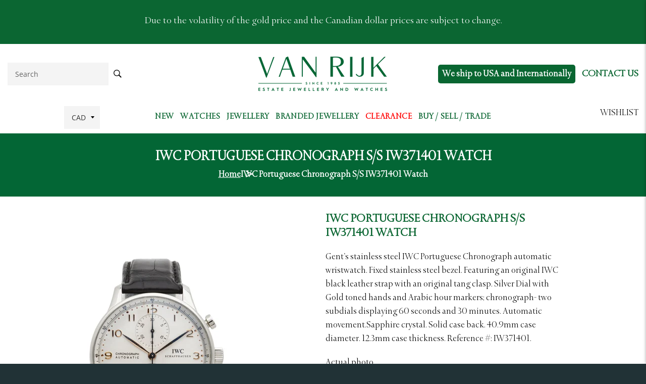

--- FILE ---
content_type: text/html; charset=utf-8
request_url: https://www.vanrijkestatejewellers.com/products/iwc-portuguese-chronograph-ss-iw371401-watch
body_size: 29448
content:
<!doctype html>
<html class="no-js" lang="en">
<head>

  <meta charset="utf-8">
  <meta http-equiv="X-UA-Compatible" content="IE=edge,chrome=1">
  <meta name="viewport" content="width=device-width,initial-scale=1">
  <meta name="theme-color" content="#213236">

  
    <link rel="shortcut icon" href="//www.vanrijkestatejewellers.com/cdn/shop/files/fav-icon_c67d5d49-9d7e-4eb0-80f0-0e531ae10fdc_32x32.png?v=1677901003" type="image/png">
  

  <link rel="canonical" href="https://www.vanrijkestatejewellers.com/products/iwc-portuguese-chronograph-ss-iw371401-watch">
  <title>
  IWC Portuguese Chronograph S/S IW371401 Watch &ndash; Van Rijk
  </title>

  
    <meta name="description" content="Gent’s stainless steel IWC Portuguese Chronograph automatic wristwatch. Fixed stainless steel bezel. Featuring an original IWC black leather strap with an original tang clasp. Silver Dial with Gold toned hands and Arabic hour markers; chronograph- two subdials displaying 60 seconds and 30 minutes. Automatic movement.Sa">
  

  <!-- /snippets/social-meta-tags.liquid -->




<meta property="og:site_name" content="Van Rijk">
<meta property="og:url" content="https://www.vanrijkestatejewellers.com/products/iwc-portuguese-chronograph-ss-iw371401-watch">
<meta property="og:title" content="IWC Portuguese Chronograph S/S IW371401 Watch">
<meta property="og:type" content="product">
<meta property="og:description" content="Gent’s stainless steel IWC Portuguese Chronograph automatic wristwatch. Fixed stainless steel bezel. Featuring an original IWC black leather strap with an original tang clasp. Silver Dial with Gold toned hands and Arabic hour markers; chronograph- two subdials displaying 60 seconds and 30 minutes. Automatic movement.Sa">

  <meta property="og:price:amount" content="6,800.00">
  <meta property="og:price:currency" content="CAD">

<meta property="og:image" content="http://www.vanrijkestatejewellers.com/cdn/shop/products/7345-1_1200x1200.jpg?v=1668782084">
<meta property="og:image:secure_url" content="https://www.vanrijkestatejewellers.com/cdn/shop/products/7345-1_1200x1200.jpg?v=1668782084">


<meta name="twitter:card" content="summary_large_image">
<meta name="twitter:title" content="IWC Portuguese Chronograph S/S IW371401 Watch">
<meta name="twitter:description" content="Gent’s stainless steel IWC Portuguese Chronograph automatic wristwatch. Fixed stainless steel bezel. Featuring an original IWC black leather strap with an original tang clasp. Silver Dial with Gold toned hands and Arabic hour markers; chronograph- two subdials displaying 60 seconds and 30 minutes. Automatic movement.Sa">

  <style data-shopify>
  :root {
    --color-body-text: #000000;
    --color-body: #ffffff;
  }
</style>

  
<!-- Google Tag Manager -->
<script>(function(w,d,s,l,i){w[l]=w[l]||[];w[l].push({'gtm.start':
new Date().getTime(),event:'gtm.js'});var f=d.getElementsByTagName(s)[0],
j=d.createElement(s),dl=l!='dataLayer'?'&l='+l:'';j.async=true;j.src=
'https://www.googletagmanager.com/gtm.js?id='+i+dl;f.parentNode.insertBefore(j,f);
})(window,document,'script','dataLayer','GTM-W7VCXZ3');</script>
<!-- End Google Tag Manager -->

  <style>
    .product_buttons .iWishAddColl{height: 32px !important;
        line-height: 2 !important;
        padding: 6px 20px 34px 19px !important;
       position: relative;
        top: -3px;
                                       
    }
    .single_product.product-card.slick-slide.slick-active .pro_wishlist_btn {
        display: none;
    }
    .old_price {
        text-decoration: line-through;
    }
  </style>
  
  <link rel="stylesheet" href="https://cdnjs.cloudflare.com/ajax/libs/font-awesome/5.11.2/css/all.min.css" media="all" />
  <link rel="stylesheet" href="https://maxcdn.bootstrapcdn.com/bootstrap/4.0.0/css/bootstrap.min.css">
  
  <link rel="stylesheet" href="https://code.ionicframework.com/ionicons/2.0.1/css/ionicons.min.css">
  
  
  
  <link href="//www.vanrijkestatejewellers.com/cdn/shop/t/3/assets/slicknav.min.css?v=157239656366954275851667831603" rel="stylesheet" type="text/css" media="all" />
  <link href="//www.vanrijkestatejewellers.com/cdn/shop/t/3/assets/theme.scss.css?v=169416166271804829391762365288" rel="stylesheet" type="text/css" media="all" />
  <link href="//www.vanrijkestatejewellers.com/cdn/shop/t/3/assets/vr_custom.css?v=46799570360570410831690855732" rel="stylesheet" type="text/css" media="all" />
  
  <script src="https://code.jquery.com/jquery-3.2.1.slim.min.js"></script>
  <script type="text/javascript" src="https://cdnjs.cloudflare.com/ajax/libs/font-awesome/5.11.2/js/all.min.js"></script>
  <script src="https://maxcdn.bootstrapcdn.com/bootstrap/4.0.0/js/bootstrap.min.js"></script>
  <script src="https://cdnjs.cloudflare.com/ajax/libs/popper.js/1.12.9/umd/popper.min.js"></script>

  <link href="//www.vanrijkestatejewellers.com/cdn/shop/t/3/assets/vr_media.css?v=145873311428750467401691405922" rel="stylesheet" type="text/css" media="all" />
  
  <script>
    document.documentElement.className = document.documentElement.className.replace('no-js', 'js');
  </script>

  

  <script>
    window.theme = window.theme || {};

    theme.strings = {
      stockAvailable: "Translation missing: en.products.product.stock_available",
      addToCart: "Add to cart",
      soldOut: "Sold out",
      unavailable: "Unavailable",
      noStockAvailable: "Translation missing: en.products.product.stock_unavailable",
      willNotShipUntil: "Translation missing: en.products.product.will_not_ship_until",
      willBeInStockAfter: "Translation missing: en.products.product.will_be_in_stock_after",
      totalCartDiscount: "You're saving [savings]",
      addressError: "Translation missing: en.sections.map.address_error",
      addressNoResults: "Translation missing: en.sections.map.address_no_results",
      addressQueryLimit: "Translation missing: en.sections.map.address_query_limit_html",
      authError: "Translation missing: en.sections.map.auth_error_html",
      slideNumber: "Slide [slide_number], current"
    };
  </script>

  <script src="//www.vanrijkestatejewellers.com/cdn/shop/t/3/assets/lazysizes.min.js?v=56045284683979784691667831603" async="async"></script>

  

  <script src="//www.vanrijkestatejewellers.com/cdn/shop/t/3/assets/vendor.js?v=59352919779726365461667831604" defer="defer"></script>

<link href="//cdnjs.cloudflare.com/ajax/libs/fancybox/2.1.5/jquery.fancybox.min.css" rel="stylesheet" type="text/css" media="all" />

<script src="//www.vanrijkestatejewellers.com/cdn/shop/t/3/assets/quickview.js?v=129341705223637949751694363861" type="text/javascript"></script>
<script>
 
 var content = "\u003cdiv class=\"qv_pro_images\"\u003e\n\u003cdiv class=\"qv-product-images\" style=\"opacity: 0\"\u003e\u003c\/div\u003e\n  \u003cdiv class=\"qv-product-images_nav\" style=\"opacity: 0\"\u003e\u003c\/div\u003e\n\u003c\/div\u003e\n\u003cdiv class=\"qv-content\"\u003e\n \u003cdiv class=\"holder\"\u003e\n   \u003ch3 class=\"qv-product-title\"\u003e\u003c\/h3\u003e\n   \u003cdiv class=\"qv-product-description\"\u003e\u003c\/div\u003e\n   \u003chr\u003e\n   \u003cdiv class=\"sku_wap\" style=\"display:none\"\u003eSKU: \u003cspan class=\"qv-product-sku\"\u003e\u003c\/span\u003e\u003chr\u003e\u003c\/div\u003e\n   \u003cdiv class=\"qv_stock\"\u003e\u003c\/div\u003e\n   \u003ch5 class=\"qv-product-original-price\"\u003e\u003c\/h5\u003e\n   \u003ch5 class=\"qv-product-price\"\u003e\u003c\/h5\u003e\n   \n \u003c\/div\u003e\n\u003cdiv class=\"qv_btns\"\u003e\n  \u003ca href=\"\" class=\"quick_wish\"\u003eAdd to wishlist \u003ci class=\"fas fa-heart\"\u003e\u003c\/i\u003e\u003c\/a\u003e\n   \u003ca class=\"view-product\" href=\"\"\u003eView More Details\u003c\/a\u003e\n\u003c\/div\u003e\n\u003c\/div\u003e";
</script>


  
    <script>
      window.theme = window.theme || {};
      theme.moneyFormat = "\u003cspan class=\"money\"\u003e${{amount}}\u003c\/span\u003e";
    </script>
  

  
    <link href="//www.vanrijkestatejewellers.com/cdn/shop/t/3/assets/magnify.css?v=127355934265757003401687455505" rel="stylesheet" type="text/css" media="all" />
    <script src="//www.vanrijkestatejewellers.com/cdn/shop/t/3/assets/jquery.magnify.js?v=107709519981191382221688144988" defer="defer"></script>
    <script src="//www.vanrijkestatejewellers.com/cdn/shop/t/3/assets/jquery.magnify-mobile.js?v=114682803467711089341705410017" defer="defer"></script>
  

  <script src="//www.vanrijkestatejewellers.com/cdn/shop/t/3/assets/theme.js?v=38476056628499494781688387687" defer="defer"></script>
  <script src="//www.vanrijkestatejewellers.com/cdn/shop/t/3/assets/jquery.slicknav.min.js?v=181084547083353392041667831603" defer="defer"></script>
  <script src="//www.vanrijkestatejewellers.com/cdn/shop/t/3/assets/sticky.js?v=67773785424869625041668769063" defer="defer"></script>
  <script src="//www.vanrijkestatejewellers.com/cdn/shop/t/3/assets/custom.js?v=1212361504286633041758858983" defer="defer"></script>

  <script>window.performance && window.performance.mark && window.performance.mark('shopify.content_for_header.start');</script><meta id="shopify-digital-wallet" name="shopify-digital-wallet" content="/67036741940/digital_wallets/dialog">
<link rel="alternate" hreflang="x-default" href="https://www.vanrijkestatejewellers.com/products/iwc-portuguese-chronograph-ss-iw371401-watch">
<link rel="alternate" hreflang="en" href="https://www.vanrijkestatejewellers.com/products/iwc-portuguese-chronograph-ss-iw371401-watch">
<link rel="alternate" hreflang="en-US" href="https://www.vanrijkestatejewellers.com/en-us/products/iwc-portuguese-chronograph-ss-iw371401-watch">
<link rel="alternate" hreflang="en-AX" href="https://www.vanrijkestatejewellers.com/en-euro/products/iwc-portuguese-chronograph-ss-iw371401-watch">
<link rel="alternate" hreflang="en-AL" href="https://www.vanrijkestatejewellers.com/en-euro/products/iwc-portuguese-chronograph-ss-iw371401-watch">
<link rel="alternate" hreflang="en-AD" href="https://www.vanrijkestatejewellers.com/en-euro/products/iwc-portuguese-chronograph-ss-iw371401-watch">
<link rel="alternate" hreflang="en-AM" href="https://www.vanrijkestatejewellers.com/en-euro/products/iwc-portuguese-chronograph-ss-iw371401-watch">
<link rel="alternate" hreflang="en-AT" href="https://www.vanrijkestatejewellers.com/en-euro/products/iwc-portuguese-chronograph-ss-iw371401-watch">
<link rel="alternate" hreflang="en-BY" href="https://www.vanrijkestatejewellers.com/en-euro/products/iwc-portuguese-chronograph-ss-iw371401-watch">
<link rel="alternate" hreflang="en-BE" href="https://www.vanrijkestatejewellers.com/en-euro/products/iwc-portuguese-chronograph-ss-iw371401-watch">
<link rel="alternate" hreflang="en-BA" href="https://www.vanrijkestatejewellers.com/en-euro/products/iwc-portuguese-chronograph-ss-iw371401-watch">
<link rel="alternate" hreflang="en-BG" href="https://www.vanrijkestatejewellers.com/en-euro/products/iwc-portuguese-chronograph-ss-iw371401-watch">
<link rel="alternate" hreflang="en-HR" href="https://www.vanrijkestatejewellers.com/en-euro/products/iwc-portuguese-chronograph-ss-iw371401-watch">
<link rel="alternate" hreflang="en-CY" href="https://www.vanrijkestatejewellers.com/en-euro/products/iwc-portuguese-chronograph-ss-iw371401-watch">
<link rel="alternate" hreflang="en-CZ" href="https://www.vanrijkestatejewellers.com/en-euro/products/iwc-portuguese-chronograph-ss-iw371401-watch">
<link rel="alternate" hreflang="en-DK" href="https://www.vanrijkestatejewellers.com/en-euro/products/iwc-portuguese-chronograph-ss-iw371401-watch">
<link rel="alternate" hreflang="en-EE" href="https://www.vanrijkestatejewellers.com/en-euro/products/iwc-portuguese-chronograph-ss-iw371401-watch">
<link rel="alternate" hreflang="en-FO" href="https://www.vanrijkestatejewellers.com/en-euro/products/iwc-portuguese-chronograph-ss-iw371401-watch">
<link rel="alternate" hreflang="en-FI" href="https://www.vanrijkestatejewellers.com/en-euro/products/iwc-portuguese-chronograph-ss-iw371401-watch">
<link rel="alternate" hreflang="en-FR" href="https://www.vanrijkestatejewellers.com/en-euro/products/iwc-portuguese-chronograph-ss-iw371401-watch">
<link rel="alternate" hreflang="en-GE" href="https://www.vanrijkestatejewellers.com/en-euro/products/iwc-portuguese-chronograph-ss-iw371401-watch">
<link rel="alternate" hreflang="en-DE" href="https://www.vanrijkestatejewellers.com/en-euro/products/iwc-portuguese-chronograph-ss-iw371401-watch">
<link rel="alternate" hreflang="en-GI" href="https://www.vanrijkestatejewellers.com/en-euro/products/iwc-portuguese-chronograph-ss-iw371401-watch">
<link rel="alternate" hreflang="en-GR" href="https://www.vanrijkestatejewellers.com/en-euro/products/iwc-portuguese-chronograph-ss-iw371401-watch">
<link rel="alternate" hreflang="en-GL" href="https://www.vanrijkestatejewellers.com/en-euro/products/iwc-portuguese-chronograph-ss-iw371401-watch">
<link rel="alternate" hreflang="en-GP" href="https://www.vanrijkestatejewellers.com/en-euro/products/iwc-portuguese-chronograph-ss-iw371401-watch">
<link rel="alternate" hreflang="en-GG" href="https://www.vanrijkestatejewellers.com/en-euro/products/iwc-portuguese-chronograph-ss-iw371401-watch">
<link rel="alternate" hreflang="en-HU" href="https://www.vanrijkestatejewellers.com/en-euro/products/iwc-portuguese-chronograph-ss-iw371401-watch">
<link rel="alternate" hreflang="en-IS" href="https://www.vanrijkestatejewellers.com/en-euro/products/iwc-portuguese-chronograph-ss-iw371401-watch">
<link rel="alternate" hreflang="en-IE" href="https://www.vanrijkestatejewellers.com/en-euro/products/iwc-portuguese-chronograph-ss-iw371401-watch">
<link rel="alternate" hreflang="en-IM" href="https://www.vanrijkestatejewellers.com/en-euro/products/iwc-portuguese-chronograph-ss-iw371401-watch">
<link rel="alternate" hreflang="en-IT" href="https://www.vanrijkestatejewellers.com/en-euro/products/iwc-portuguese-chronograph-ss-iw371401-watch">
<link rel="alternate" hreflang="en-JE" href="https://www.vanrijkestatejewellers.com/en-euro/products/iwc-portuguese-chronograph-ss-iw371401-watch">
<link rel="alternate" hreflang="en-XK" href="https://www.vanrijkestatejewellers.com/en-euro/products/iwc-portuguese-chronograph-ss-iw371401-watch">
<link rel="alternate" hreflang="en-LV" href="https://www.vanrijkestatejewellers.com/en-euro/products/iwc-portuguese-chronograph-ss-iw371401-watch">
<link rel="alternate" hreflang="en-LI" href="https://www.vanrijkestatejewellers.com/en-euro/products/iwc-portuguese-chronograph-ss-iw371401-watch">
<link rel="alternate" hreflang="en-LT" href="https://www.vanrijkestatejewellers.com/en-euro/products/iwc-portuguese-chronograph-ss-iw371401-watch">
<link rel="alternate" hreflang="en-LU" href="https://www.vanrijkestatejewellers.com/en-euro/products/iwc-portuguese-chronograph-ss-iw371401-watch">
<link rel="alternate" hreflang="en-MK" href="https://www.vanrijkestatejewellers.com/en-euro/products/iwc-portuguese-chronograph-ss-iw371401-watch">
<link rel="alternate" hreflang="en-MT" href="https://www.vanrijkestatejewellers.com/en-euro/products/iwc-portuguese-chronograph-ss-iw371401-watch">
<link rel="alternate" hreflang="en-YT" href="https://www.vanrijkestatejewellers.com/en-euro/products/iwc-portuguese-chronograph-ss-iw371401-watch">
<link rel="alternate" hreflang="en-MD" href="https://www.vanrijkestatejewellers.com/en-euro/products/iwc-portuguese-chronograph-ss-iw371401-watch">
<link rel="alternate" hreflang="en-MC" href="https://www.vanrijkestatejewellers.com/en-euro/products/iwc-portuguese-chronograph-ss-iw371401-watch">
<link rel="alternate" hreflang="en-ME" href="https://www.vanrijkestatejewellers.com/en-euro/products/iwc-portuguese-chronograph-ss-iw371401-watch">
<link rel="alternate" hreflang="en-NL" href="https://www.vanrijkestatejewellers.com/en-euro/products/iwc-portuguese-chronograph-ss-iw371401-watch">
<link rel="alternate" hreflang="en-NO" href="https://www.vanrijkestatejewellers.com/en-euro/products/iwc-portuguese-chronograph-ss-iw371401-watch">
<link rel="alternate" hreflang="en-PL" href="https://www.vanrijkestatejewellers.com/en-euro/products/iwc-portuguese-chronograph-ss-iw371401-watch">
<link rel="alternate" hreflang="en-PT" href="https://www.vanrijkestatejewellers.com/en-euro/products/iwc-portuguese-chronograph-ss-iw371401-watch">
<link rel="alternate" hreflang="en-RE" href="https://www.vanrijkestatejewellers.com/en-euro/products/iwc-portuguese-chronograph-ss-iw371401-watch">
<link rel="alternate" hreflang="en-RO" href="https://www.vanrijkestatejewellers.com/en-euro/products/iwc-portuguese-chronograph-ss-iw371401-watch">
<link rel="alternate" hreflang="en-SM" href="https://www.vanrijkestatejewellers.com/en-euro/products/iwc-portuguese-chronograph-ss-iw371401-watch">
<link rel="alternate" hreflang="en-RS" href="https://www.vanrijkestatejewellers.com/en-euro/products/iwc-portuguese-chronograph-ss-iw371401-watch">
<link rel="alternate" hreflang="en-SK" href="https://www.vanrijkestatejewellers.com/en-euro/products/iwc-portuguese-chronograph-ss-iw371401-watch">
<link rel="alternate" hreflang="en-SI" href="https://www.vanrijkestatejewellers.com/en-euro/products/iwc-portuguese-chronograph-ss-iw371401-watch">
<link rel="alternate" hreflang="en-ES" href="https://www.vanrijkestatejewellers.com/en-euro/products/iwc-portuguese-chronograph-ss-iw371401-watch">
<link rel="alternate" hreflang="en-SJ" href="https://www.vanrijkestatejewellers.com/en-euro/products/iwc-portuguese-chronograph-ss-iw371401-watch">
<link rel="alternate" hreflang="en-SE" href="https://www.vanrijkestatejewellers.com/en-euro/products/iwc-portuguese-chronograph-ss-iw371401-watch">
<link rel="alternate" hreflang="en-CH" href="https://www.vanrijkestatejewellers.com/en-euro/products/iwc-portuguese-chronograph-ss-iw371401-watch">
<link rel="alternate" hreflang="en-TR" href="https://www.vanrijkestatejewellers.com/en-euro/products/iwc-portuguese-chronograph-ss-iw371401-watch">
<link rel="alternate" hreflang="en-UA" href="https://www.vanrijkestatejewellers.com/en-euro/products/iwc-portuguese-chronograph-ss-iw371401-watch">
<link rel="alternate" hreflang="en-VA" href="https://www.vanrijkestatejewellers.com/en-euro/products/iwc-portuguese-chronograph-ss-iw371401-watch">
<link rel="alternate" hreflang="en-GB" href="https://www.vanrijkestatejewellers.com/en-gb/products/iwc-portuguese-chronograph-ss-iw371401-watch">
<link rel="alternate" type="application/json+oembed" href="https://www.vanrijkestatejewellers.com/products/iwc-portuguese-chronograph-ss-iw371401-watch.oembed">
<script async="async" src="/checkouts/internal/preloads.js?locale=en-CA"></script>
<script id="shopify-features" type="application/json">{"accessToken":"e6757bb89da2ef0c65458444abc72510","betas":["rich-media-storefront-analytics"],"domain":"www.vanrijkestatejewellers.com","predictiveSearch":true,"shopId":67036741940,"locale":"en"}</script>
<script>var Shopify = Shopify || {};
Shopify.shop = "van-rijk.myshopify.com";
Shopify.locale = "en";
Shopify.currency = {"active":"CAD","rate":"1.0"};
Shopify.country = "CA";
Shopify.theme = {"name":"Main","id":137742975284,"schema_name":"Venture","schema_version":"12.5.1","theme_store_id":null,"role":"main"};
Shopify.theme.handle = "null";
Shopify.theme.style = {"id":null,"handle":null};
Shopify.cdnHost = "www.vanrijkestatejewellers.com/cdn";
Shopify.routes = Shopify.routes || {};
Shopify.routes.root = "/";</script>
<script type="module">!function(o){(o.Shopify=o.Shopify||{}).modules=!0}(window);</script>
<script>!function(o){function n(){var o=[];function n(){o.push(Array.prototype.slice.apply(arguments))}return n.q=o,n}var t=o.Shopify=o.Shopify||{};t.loadFeatures=n(),t.autoloadFeatures=n()}(window);</script>
<script id="shop-js-analytics" type="application/json">{"pageType":"product"}</script>
<script defer="defer" async type="module" src="//www.vanrijkestatejewellers.com/cdn/shopifycloud/shop-js/modules/v2/client.init-shop-cart-sync_BT-GjEfc.en.esm.js"></script>
<script defer="defer" async type="module" src="//www.vanrijkestatejewellers.com/cdn/shopifycloud/shop-js/modules/v2/chunk.common_D58fp_Oc.esm.js"></script>
<script defer="defer" async type="module" src="//www.vanrijkestatejewellers.com/cdn/shopifycloud/shop-js/modules/v2/chunk.modal_xMitdFEc.esm.js"></script>
<script type="module">
  await import("//www.vanrijkestatejewellers.com/cdn/shopifycloud/shop-js/modules/v2/client.init-shop-cart-sync_BT-GjEfc.en.esm.js");
await import("//www.vanrijkestatejewellers.com/cdn/shopifycloud/shop-js/modules/v2/chunk.common_D58fp_Oc.esm.js");
await import("//www.vanrijkestatejewellers.com/cdn/shopifycloud/shop-js/modules/v2/chunk.modal_xMitdFEc.esm.js");

  window.Shopify.SignInWithShop?.initShopCartSync?.({"fedCMEnabled":true,"windoidEnabled":true});

</script>
<script>(function() {
  var isLoaded = false;
  function asyncLoad() {
    if (isLoaded) return;
    isLoaded = true;
    var urls = ["https:\/\/cloudsearch-1f874.kxcdn.com\/shopify.js?srp=\/a\/search\u0026widgetDisabled=1\u0026filtersEnabled=1\u0026shop=van-rijk.myshopify.com","\/\/searchserverapi1.com\/widgets\/shopify\/init.js?a=2B3D2n3u9L\u0026shop=van-rijk.myshopify.com"];
    for (var i = 0; i < urls.length; i++) {
      var s = document.createElement('script');
      s.type = 'text/javascript';
      s.async = true;
      s.src = urls[i];
      var x = document.getElementsByTagName('script')[0];
      x.parentNode.insertBefore(s, x);
    }
  };
  if(window.attachEvent) {
    window.attachEvent('onload', asyncLoad);
  } else {
    window.addEventListener('load', asyncLoad, false);
  }
})();</script>
<script id="__st">var __st={"a":67036741940,"offset":-18000,"reqid":"58eb1881-242e-415f-bd3d-4bd8a2444755-1769077130","pageurl":"www.vanrijkestatejewellers.com\/products\/iwc-portuguese-chronograph-ss-iw371401-watch","u":"3a656340b8b0","p":"product","rtyp":"product","rid":8011332256052};</script>
<script>window.ShopifyPaypalV4VisibilityTracking = true;</script>
<script id="form-persister">!function(){'use strict';const t='contact',e='new_comment',n=[[t,t],['blogs',e],['comments',e],[t,'customer']],o='password',r='form_key',c=['recaptcha-v3-token','g-recaptcha-response','h-captcha-response',o],s=()=>{try{return window.sessionStorage}catch{return}},i='__shopify_v',u=t=>t.elements[r],a=function(){const t=[...n].map((([t,e])=>`form[action*='/${t}']:not([data-nocaptcha='true']) input[name='form_type'][value='${e}']`)).join(',');var e;return e=t,()=>e?[...document.querySelectorAll(e)].map((t=>t.form)):[]}();function m(t){const e=u(t);a().includes(t)&&(!e||!e.value)&&function(t){try{if(!s())return;!function(t){const e=s();if(!e)return;const n=u(t);if(!n)return;const o=n.value;o&&e.removeItem(o)}(t);const e=Array.from(Array(32),(()=>Math.random().toString(36)[2])).join('');!function(t,e){u(t)||t.append(Object.assign(document.createElement('input'),{type:'hidden',name:r})),t.elements[r].value=e}(t,e),function(t,e){const n=s();if(!n)return;const r=[...t.querySelectorAll(`input[type='${o}']`)].map((({name:t})=>t)),u=[...c,...r],a={};for(const[o,c]of new FormData(t).entries())u.includes(o)||(a[o]=c);n.setItem(e,JSON.stringify({[i]:1,action:t.action,data:a}))}(t,e)}catch(e){console.error('failed to persist form',e)}}(t)}const f=t=>{if('true'===t.dataset.persistBound)return;const e=function(t,e){const n=function(t){return'function'==typeof t.submit?t.submit:HTMLFormElement.prototype.submit}(t).bind(t);return function(){let t;return()=>{t||(t=!0,(()=>{try{e(),n()}catch(t){(t=>{console.error('form submit failed',t)})(t)}})(),setTimeout((()=>t=!1),250))}}()}(t,(()=>{m(t)}));!function(t,e){if('function'==typeof t.submit&&'function'==typeof e)try{t.submit=e}catch{}}(t,e),t.addEventListener('submit',(t=>{t.preventDefault(),e()})),t.dataset.persistBound='true'};!function(){function t(t){const e=(t=>{const e=t.target;return e instanceof HTMLFormElement?e:e&&e.form})(t);e&&m(e)}document.addEventListener('submit',t),document.addEventListener('DOMContentLoaded',(()=>{const e=a();for(const t of e)f(t);var n;n=document.body,new window.MutationObserver((t=>{for(const e of t)if('childList'===e.type&&e.addedNodes.length)for(const t of e.addedNodes)1===t.nodeType&&'FORM'===t.tagName&&a().includes(t)&&f(t)})).observe(n,{childList:!0,subtree:!0,attributes:!1}),document.removeEventListener('submit',t)}))}()}();</script>
<script integrity="sha256-4kQ18oKyAcykRKYeNunJcIwy7WH5gtpwJnB7kiuLZ1E=" data-source-attribution="shopify.loadfeatures" defer="defer" src="//www.vanrijkestatejewellers.com/cdn/shopifycloud/storefront/assets/storefront/load_feature-a0a9edcb.js" crossorigin="anonymous"></script>
<script data-source-attribution="shopify.dynamic_checkout.dynamic.init">var Shopify=Shopify||{};Shopify.PaymentButton=Shopify.PaymentButton||{isStorefrontPortableWallets:!0,init:function(){window.Shopify.PaymentButton.init=function(){};var t=document.createElement("script");t.src="https://www.vanrijkestatejewellers.com/cdn/shopifycloud/portable-wallets/latest/portable-wallets.en.js",t.type="module",document.head.appendChild(t)}};
</script>
<script data-source-attribution="shopify.dynamic_checkout.buyer_consent">
  function portableWalletsHideBuyerConsent(e){var t=document.getElementById("shopify-buyer-consent"),n=document.getElementById("shopify-subscription-policy-button");t&&n&&(t.classList.add("hidden"),t.setAttribute("aria-hidden","true"),n.removeEventListener("click",e))}function portableWalletsShowBuyerConsent(e){var t=document.getElementById("shopify-buyer-consent"),n=document.getElementById("shopify-subscription-policy-button");t&&n&&(t.classList.remove("hidden"),t.removeAttribute("aria-hidden"),n.addEventListener("click",e))}window.Shopify?.PaymentButton&&(window.Shopify.PaymentButton.hideBuyerConsent=portableWalletsHideBuyerConsent,window.Shopify.PaymentButton.showBuyerConsent=portableWalletsShowBuyerConsent);
</script>
<script data-source-attribution="shopify.dynamic_checkout.cart.bootstrap">document.addEventListener("DOMContentLoaded",(function(){function t(){return document.querySelector("shopify-accelerated-checkout-cart, shopify-accelerated-checkout")}if(t())Shopify.PaymentButton.init();else{new MutationObserver((function(e,n){t()&&(Shopify.PaymentButton.init(),n.disconnect())})).observe(document.body,{childList:!0,subtree:!0})}}));
</script>

<script>window.performance && window.performance.mark && window.performance.mark('shopify.content_for_header.end');</script>

<link rel="preconnect" href="https://fonts.googleapis.com">
<link rel="preconnect" href="https://fonts.gstatic.com" crossorigin>
<link href="https://fonts.googleapis.com/css2?family=Albert+Sans:wght@400;700&family=Red+Hat+Display:wght@400;500;600;700;800&display=swap" rel="stylesheet">
  <link href="//www.vanrijkestatejewellers.com/cdn/shop/t/3/assets/style.css?v=144784875921770385211672983345" rel="stylesheet" type="text/css" media="all" />
<style type='text/css'>
  .baCountry{width:30px;height:20px;display:inline-block;vertical-align:middle;margin-right:6px;background-size:30px!important;border-radius:4px;background-repeat:no-repeat}
  .baCountry-traditional .baCountry{background-image:url(https://cdn.shopify.com/s/files/1/0194/1736/6592/t/1/assets/ba-flags.png?=14261939516959647149);height:19px!important}
  .baCountry-modern .baCountry{background-image:url(https://cdn.shopify.com/s/files/1/0194/1736/6592/t/1/assets/ba-flags.png?=14261939516959647149)}
  .baCountry-NO-FLAG{background-position:0 0}.baCountry-AD{background-position:0 -20px}.baCountry-AED{background-position:0 -40px}.baCountry-AFN{background-position:0 -60px}.baCountry-AG{background-position:0 -80px}.baCountry-AI{background-position:0 -100px}.baCountry-ALL{background-position:0 -120px}.baCountry-AMD{background-position:0 -140px}.baCountry-AOA{background-position:0 -160px}.baCountry-ARS{background-position:0 -180px}.baCountry-AS{background-position:0 -200px}.baCountry-AT{background-position:0 -220px}.baCountry-AUD{background-position:0 -240px}.baCountry-AWG{background-position:0 -260px}.baCountry-AZN{background-position:0 -280px}.baCountry-BAM{background-position:0 -300px}.baCountry-BBD{background-position:0 -320px}.baCountry-BDT{background-position:0 -340px}.baCountry-BE{background-position:0 -360px}.baCountry-BF{background-position:0 -380px}.baCountry-BGN{background-position:0 -400px}.baCountry-BHD{background-position:0 -420px}.baCountry-BIF{background-position:0 -440px}.baCountry-BJ{background-position:0 -460px}.baCountry-BMD{background-position:0 -480px}.baCountry-BND{background-position:0 -500px}.baCountry-BOB{background-position:0 -520px}.baCountry-BRL{background-position:0 -540px}.baCountry-BSD{background-position:0 -560px}.baCountry-BTN{background-position:0 -580px}.baCountry-BWP{background-position:0 -600px}.baCountry-BYN{background-position:0 -620px}.baCountry-BZD{background-position:0 -640px}.baCountry-CAD{background-position:0 -660px}.baCountry-CC{background-position:0 -680px}.baCountry-CDF{background-position:0 -700px}.baCountry-CG{background-position:0 -720px}.baCountry-CHF{background-position:0 -740px}.baCountry-CI{background-position:0 -760px}.baCountry-CK{background-position:0 -780px}.baCountry-CLP{background-position:0 -800px}.baCountry-CM{background-position:0 -820px}.baCountry-CNY{background-position:0 -840px}.baCountry-COP{background-position:0 -860px}.baCountry-CRC{background-position:0 -880px}.baCountry-CU{background-position:0 -900px}.baCountry-CX{background-position:0 -920px}.baCountry-CY{background-position:0 -940px}.baCountry-CZK{background-position:0 -960px}.baCountry-DE{background-position:0 -980px}.baCountry-DJF{background-position:0 -1000px}.baCountry-DKK{background-position:0 -1020px}.baCountry-DM{background-position:0 -1040px}.baCountry-DOP{background-position:0 -1060px}.baCountry-DZD{background-position:0 -1080px}.baCountry-EC{background-position:0 -1100px}.baCountry-EE{background-position:0 -1120px}.baCountry-EGP{background-position:0 -1140px}.baCountry-ER{background-position:0 -1160px}.baCountry-ES{background-position:0 -1180px}.baCountry-ETB{background-position:0 -1200px}.baCountry-EUR{background-position:0 -1220px}.baCountry-FI{background-position:0 -1240px}.baCountry-FJD{background-position:0 -1260px}.baCountry-FKP{background-position:0 -1280px}.baCountry-FO{background-position:0 -1300px}.baCountry-FR{background-position:0 -1320px}.baCountry-GA{background-position:0 -1340px}.baCountry-GBP{background-position:0 -1360px}.baCountry-GD{background-position:0 -1380px}.baCountry-GEL{background-position:0 -1400px}.baCountry-GHS{background-position:0 -1420px}.baCountry-GIP{background-position:0 -1440px}.baCountry-GL{background-position:0 -1460px}.baCountry-GMD{background-position:0 -1480px}.baCountry-GNF{background-position:0 -1500px}.baCountry-GQ{background-position:0 -1520px}.baCountry-GR{background-position:0 -1540px}.baCountry-GTQ{background-position:0 -1560px}.baCountry-GU{background-position:0 -1580px}.baCountry-GW{background-position:0 -1600px}.baCountry-HKD{background-position:0 -1620px}.baCountry-HNL{background-position:0 -1640px}.baCountry-HRK{background-position:0 -1660px}.baCountry-HTG{background-position:0 -1680px}.baCountry-HUF{background-position:0 -1700px}.baCountry-IDR{background-position:0 -1720px}.baCountry-IE{background-position:0 -1740px}.baCountry-ILS{background-position:0 -1760px}.baCountry-INR{background-position:0 -1780px}.baCountry-IO{background-position:0 -1800px}.baCountry-IQD{background-position:0 -1820px}.baCountry-IRR{background-position:0 -1840px}.baCountry-ISK{background-position:0 -1860px}.baCountry-IT{background-position:0 -1880px}.baCountry-JMD{background-position:0 -1900px}.baCountry-JOD{background-position:0 -1920px}.baCountry-JPY{background-position:0 -1940px}.baCountry-KES{background-position:0 -1960px}.baCountry-KGS{background-position:0 -1980px}.baCountry-KHR{background-position:0 -2000px}.baCountry-KI{background-position:0 -2020px}.baCountry-KMF{background-position:0 -2040px}.baCountry-KN{background-position:0 -2060px}.baCountry-KP{background-position:0 -2080px}.baCountry-KRW{background-position:0 -2100px}.baCountry-KWD{background-position:0 -2120px}.baCountry-KYD{background-position:0 -2140px}.baCountry-KZT{background-position:0 -2160px}.baCountry-LBP{background-position:0 -2180px}.baCountry-LI{background-position:0 -2200px}.baCountry-LKR{background-position:0 -2220px}.baCountry-LRD{background-position:0 -2240px}.baCountry-LSL{background-position:0 -2260px}.baCountry-LT{background-position:0 -2280px}.baCountry-LU{background-position:0 -2300px}.baCountry-LV{background-position:0 -2320px}.baCountry-LYD{background-position:0 -2340px}.baCountry-MAD{background-position:0 -2360px}.baCountry-MC{background-position:0 -2380px}.baCountry-MDL{background-position:0 -2400px}.baCountry-ME{background-position:0 -2420px}.baCountry-MGA{background-position:0 -2440px}.baCountry-MKD{background-position:0 -2460px}.baCountry-ML{background-position:0 -2480px}.baCountry-MMK{background-position:0 -2500px}.baCountry-MN{background-position:0 -2520px}.baCountry-MOP{background-position:0 -2540px}.baCountry-MQ{background-position:0 -2560px}.baCountry-MR{background-position:0 -2580px}.baCountry-MS{background-position:0 -2600px}.baCountry-MT{background-position:0 -2620px}.baCountry-MUR{background-position:0 -2640px}.baCountry-MVR{background-position:0 -2660px}.baCountry-MWK{background-position:0 -2680px}.baCountry-MXN{background-position:0 -2700px}.baCountry-MYR{background-position:0 -2720px}.baCountry-MZN{background-position:0 -2740px}.baCountry-NAD{background-position:0 -2760px}.baCountry-NE{background-position:0 -2780px}.baCountry-NF{background-position:0 -2800px}.baCountry-NG{background-position:0 -2820px}.baCountry-NIO{background-position:0 -2840px}.baCountry-NL{background-position:0 -2860px}.baCountry-NOK{background-position:0 -2880px}.baCountry-NPR{background-position:0 -2900px}.baCountry-NR{background-position:0 -2920px}.baCountry-NU{background-position:0 -2940px}.baCountry-NZD{background-position:0 -2960px}.baCountry-OMR{background-position:0 -2980px}.baCountry-PAB{background-position:0 -3000px}.baCountry-PEN{background-position:0 -3020px}.baCountry-PGK{background-position:0 -3040px}.baCountry-PHP{background-position:0 -3060px}.baCountry-PKR{background-position:0 -3080px}.baCountry-PLN{background-position:0 -3100px}.baCountry-PR{background-position:0 -3120px}.baCountry-PS{background-position:0 -3140px}.baCountry-PT{background-position:0 -3160px}.baCountry-PW{background-position:0 -3180px}.baCountry-QAR{background-position:0 -3200px}.baCountry-RON{background-position:0 -3220px}.baCountry-RSD{background-position:0 -3240px}.baCountry-RUB{background-position:0 -3260px}.baCountry-RWF{background-position:0 -3280px}.baCountry-SAR{background-position:0 -3300px}.baCountry-SBD{background-position:0 -3320px}.baCountry-SCR{background-position:0 -3340px}.baCountry-SDG{background-position:0 -3360px}.baCountry-SEK{background-position:0 -3380px}.baCountry-SGD{background-position:0 -3400px}.baCountry-SI{background-position:0 -3420px}.baCountry-SK{background-position:0 -3440px}.baCountry-SLL{background-position:0 -3460px}.baCountry-SM{background-position:0 -3480px}.baCountry-SN{background-position:0 -3500px}.baCountry-SO{background-position:0 -3520px}.baCountry-SRD{background-position:0 -3540px}.baCountry-SSP{background-position:0 -3560px}.baCountry-STD{background-position:0 -3580px}.baCountry-SV{background-position:0 -3600px}.baCountry-SYP{background-position:0 -3620px}.baCountry-SZL{background-position:0 -3640px}.baCountry-TC{background-position:0 -3660px}.baCountry-TD{background-position:0 -3680px}.baCountry-TG{background-position:0 -3700px}.baCountry-THB{background-position:0 -3720px}.baCountry-TJS{background-position:0 -3740px}.baCountry-TK{background-position:0 -3760px}.baCountry-TMT{background-position:0 -3780px}.baCountry-TND{background-position:0 -3800px}.baCountry-TOP{background-position:0 -3820px}.baCountry-TRY{background-position:0 -3840px}.baCountry-TTD{background-position:0 -3860px}.baCountry-TWD{background-position:0 -3880px}.baCountry-TZS{background-position:0 -3900px}.baCountry-UAH{background-position:0 -3920px}.baCountry-UGX{background-position:0 -3940px}.baCountry-USD{background-position:0 -3960px}.baCountry-UYU{background-position:0 -3980px}.baCountry-UZS{background-position:0 -4000px}.baCountry-VEF{background-position:0 -4020px}.baCountry-VG{background-position:0 -4040px}.baCountry-VI{background-position:0 -4060px}.baCountry-VND{background-position:0 -4080px}.baCountry-VUV{background-position:0 -4100px}.baCountry-WST{background-position:0 -4120px}.baCountry-XAF{background-position:0 -4140px}.baCountry-XPF{background-position:0 -4160px}.baCountry-YER{background-position:0 -4180px}.baCountry-ZAR{background-position:0 -4200px}.baCountry-ZM{background-position:0 -4220px}.baCountry-ZW{background-position:0 -4240px}
  .bacurr-checkoutNotice{margin: 3px 10px 0 10px;left: 0;right: 0;text-align: center;}
  @media (min-width:750px) {.bacurr-checkoutNotice{position: absolute;}}
</style>

<script>
    window.baCurr = window.baCurr || {};
    window.baCurr.config = {}; window.baCurr.rePeat = function () {};
    Object.assign(window.baCurr.config, {
      "enabled":false,
      "manual_placement":"",
      "night_time":false,
      "round_by_default":false,
      "display_position":"top_left",
      "display_position_type":"floating",
      "custom_code":{"css":""},
      "flag_type":"countryandmoney",
      "flag_design":"modern",
      "round_style":"none",
      "round_dec":"",
      "chosen_cur":[],
      "desktop_visible":false,
      "mob_visible":false,
      "money_mouse_show":false,
      "textColor":"",
      "flag_theme":"default",
      "selector_hover_hex":"",
      "lightning":false,
      "mob_manual_placement":"",
      "mob_placement":"top_left",
      "mob_placement_type":"floating",
      "moneyWithCurrencyFormat":false,
      "ui_style":"default",
      "user_curr":"",
      "auto_loc":true,
      "auto_pref":false,
      "selector_bg_hex":"",
      "selector_border_type":"noBorder",
      "cart_alert_bg_hex":"",
      "cart_alert_note":"",
      "cart_alert_state":false,
      "cart_alert_font_hex":""
    },{
      money_format: "\u003cspan class=\"money\"\u003e${{amount}}\u003c\/span\u003e",
      money_with_currency_format: "\u003cspan class=\"money\"\u003e${{amount}} CAD\u003c\/span\u003e",
      user_curr: "CAD"
    });
    window.baCurr.config.multi_curr = [];
    
    window.baCurr.config.final_currency = "CAD" || '';
    window.baCurr.config.multi_curr = "CAD".split(',') || '';

    (function(window, document) {"use strict";
      function onload(){
        function insertPopupMessageJs(){
          var head = document.getElementsByTagName('head')[0];
          var script = document.createElement('script');
          script.src = ('https:' == document.location.protocol ? 'https://' : 'http://') + 'currency.boosterapps.com/preview_curr.js';
          script.type = 'text/javascript';
          head.appendChild(script);
        }

        if(document.location.search.indexOf("preview_cur=1") > -1){
          setTimeout(function(){
            window.currency_preview_result = document.getElementById("baCurrSelector").length > 0 ? 'success' : 'error';
            insertPopupMessageJs();
          }, 1000);
        }
      }

      var head = document.getElementsByTagName('head')[0];
      var script = document.createElement('script');
      script.src = ('https:' == document.location.protocol ? 'https://' : 'http://') + "";
      script.type = 'text/javascript';
      script.onload = script.onreadystatechange = function() {
      if (script.readyState) {
        if (script.readyState === 'complete' || script.readyState === 'loaded') {
          script.onreadystatechange = null;
            onload();
          }
        }
        else {
          onload();
        }
      };
      head.appendChild(script);

    }(window, document));
</script>

<!-- BEGIN app block: shopify://apps/rt-page-speed-booster/blocks/app-embed/4a6fa896-93b0-4e15-9d32-c2311aca53bb --><script>
  window.roarJs = window.roarJs || {};
  roarJs.QuicklinkConfig = {
    metafields: {
      shop: "van-rijk.myshopify.com",
      settings: {"customized":{"enabled":"0","option":"intensity","intensity":"150"},"mobile":{"enabled":"0","option":"intensity","intensity":"150"}},
      moneyFormat: "\u003cspan class=\"money\"\u003e${{amount}}\u003c\/span\u003e"
    }
  }
</script>
<script src='https://cdn.shopify.com/extensions/019b6b0f-4023-7492-aa67-5410b9565fa4/booster-2/assets/quicklink.js' defer></script>


<!-- END app block --><!-- BEGIN app block: shopify://apps/seo-king/blocks/seo-king-prerender-links/4aa30173-495d-4e49-b377-c5ee4024262f --><script type="text/javascript">
	var prerenderLinkElement=document.createElement("link");prerenderLinkElement.rel="prerender";var prerender_loading=!1,excludePatterns=["/cart/","/checkout/","/account/"];function prerenderLinkSK(e){prerender_loading||isExcludedSK(e)||(prerender_loading=!0,prerenderLinkElement.href=e,document.head.appendChild(prerenderLinkElement),prerenderLinkElement.onload=function(){prerender_loading=!1},prerenderLinkElement.onerror=function(){prerender_loading=!1},setTimeout(function(){prerender_loading&&(prerender_loading=!1)},2e3))}function isExcludedSK(e){if(-1===e.indexOf(window.location.hostname))return!0;for(var r=0;r<excludePatterns.length;r++)if(-1!==e.indexOf(excludePatterns[r]))return!0;return!1}document.addEventListener("DOMContentLoaded",function(){for(var e=document.getElementsByTagName("a"),r=0;r<e.length;r++){var n=e[r],t=n.getAttribute("href");if(t&&!t.startsWith("javascript:")&&!t.startsWith("mailto:")&&!t.startsWith("tel:")&&!t.startsWith("#")){var i=n.getAttribute("onmouseover");i?n.setAttribute("onmouseover",i+"; prerenderLinkSK(this.href);"):n.setAttribute("onmouseover","prerenderLinkSK(this.href);")}}});
</script>


<!-- END app block --><!-- BEGIN app block: shopify://apps/beast-currency-converter/blocks/doubly/267afa86-a419-4d5b-a61b-556038e7294d -->


	<script>
		var DoublyGlobalCurrency, catchXHR = true, bccAppVersion = 1;
       	var DoublyGlobal = {
			theme : 'no_theme',
			spanClass : 'money',
			cookieName : '_g1701959684',
			ratesUrl :  'https://init.grizzlyapps.com/9e32c84f0db4f7b1eb40c32bdb0bdea9',
			geoUrl : 'https://currency.grizzlyapps.com/83d400c612f9a099fab8f76dcab73a48',
			shopCurrency : 'CAD',
            allowedCurrencies : '["CAD","GBP","USD","EUR"]',
			countriesJSON : '[]',
			currencyMessage : 'All orders are processed in CAD. While the content of your cart is currently displayed in <span class="selected-currency"></span>, you will checkout using CAD at the most current exchange rate.',
            currencyFormat : 'money_with_currency_format',
			euroFormat : 'amount',
            removeDecimals : 0,
            roundDecimals : 0,
            roundTo : '99',
            autoSwitch : 0,
			showPriceOnHover : 0,
            showCurrencyMessage : false,
			hideConverter : '',
			forceJqueryLoad : false,
			beeketing : true,
			themeScript : '',
			customerScriptBefore : '',
			customerScriptAfter : '',
			debug: false
		};

		<!-- inline script: fixes + various plugin js functions -->
		DoublyGlobal.themeScript = "if(DoublyGlobal.debug) debugger;dbGenericFixes=true; \/* hide generic *\/ if(window.location.href.indexOf('\/checkouts') != -1 || window.location.href.indexOf('\/password') != -1 || window.location.href.indexOf('\/orders') != -1) { const doublyStylesHide = document.createElement('style'); doublyStylesHide.textContent = ` .doubly-float, .doubly-wrapper { display:none !important; } `; document.head.appendChild(doublyStylesHide); } \/* generic code to add money, message, convert with retry *\/ function genericConvert(){ if (typeof doublyAddMessage !== 'undefined') doublyAddMessage(); if (typeof doublyAddMoney !== 'undefined') doublyAddMoney(); DoublyCurrency.convertAll(); initExtraFeatures(); } window.doublyChangeEvent = function(e) { var numRetries = (typeof doublyIntervalTries !== 'undefined' ? doublyIntervalTries : 6); var timeout = (typeof doublyIntervalTime !== 'undefined' ? doublyIntervalTime : 400); clearInterval(window.doublyInterval); \/* quick convert *\/ setTimeout(genericConvert, 50); \/* retry *\/ window.doublyInterval = setInterval(function() { try{ genericConvert(); } catch (e) { clearInterval(window.doublyInterval); } if (numRetries-- <= 0) clearInterval(window.doublyInterval); }, timeout); }; \/* bind events *\/ ['mouseup', 'change', 'input', 'scroll'].forEach(function(event) { document.removeEventListener(event, doublyChangeEvent); document.addEventListener(event, doublyChangeEvent); }); \/* for ajax cart *\/ jQueryGrizzly(document).unbind('ajaxComplete.doublyGenericFix'); jQueryGrizzly(document).bind('ajaxComplete.doublyGenericFix', doublyChangeEvent);";
                DoublyGlobal.addSelect = function(){
                    /* add select in select wrapper or body */  
                    if (jQueryGrizzly('.doubly-wrapper').length>0) { 
                        var doublyWrapper = '.doubly-wrapper';
                    } else if (jQueryGrizzly('.doubly-float').length==0) {
                        var doublyWrapper = '.doubly-float';
                        jQueryGrizzly('body').append('<div class="doubly-float"></div>');
                    }
                    document.querySelectorAll(doublyWrapper).forEach(function(el) {
                        el.insertAdjacentHTML('afterbegin', '<select class="currency-switcher" name="doubly-currencies"><option value="CAD">CAD</option><option value="GBP">GBP</option><option value="USD">USD</option><option value="EUR">EUR</option></select>');
                    });
                }
		var bbb = "";
	</script>
	
	
	<!-- inline styles -->
	<style> 
		
		
		.layered-currency-switcher{width:auto;float:right;padding:0 0 0 50px;margin:0px;}.layered-currency-switcher li{display:block;float:left;font-size:15px;margin:0px;}.layered-currency-switcher li button.currency-switcher-btn{width:auto;height:auto;margin-bottom:0px;background:#fff;font-family:Arial!important;line-height:18px;border:1px solid #dadada;border-radius:25px;color:#9a9a9a;float:left;font-weight:700;margin-left:-46px;min-width:90px;position:relative;text-align:center;text-decoration:none;padding:10px 11px 10px 49px}.price-on-hover,.price-on-hover-wrapper{font-size:15px!important;line-height:25px!important}.layered-currency-switcher li button.currency-switcher-btn:focus{outline:0;-webkit-outline:none;-moz-outline:none;-o-outline:none}.layered-currency-switcher li button.currency-switcher-btn:hover{background:#ddf6cf;border-color:#a9d092;color:#89b171}.layered-currency-switcher li button.currency-switcher-btn span{display:none}.layered-currency-switcher li button.currency-switcher-btn:first-child{border-radius:25px}.layered-currency-switcher li button.currency-switcher-btn.selected{background:#de4c39;border-color:#de4c39;color:#fff;z-index:99;padding-left:23px!important;padding-right:23px!important}.layered-currency-switcher li button.currency-switcher-btn.selected span{display:inline-block}.doubly,.money{position:relative; font-weight:inherit !important; font-size:inherit !important;text-decoration:inherit !important;}.price-on-hover-wrapper{position:absolute;left:-50%;text-align:center;width:200%;top:110%;z-index:100000000}.price-on-hover{background:#333;border-color:#FFF!important;padding:2px 5px 3px;font-weight:400;border-radius:5px;font-family:Helvetica Neue,Arial;color:#fff;border:0}.price-on-hover:after{content:\"\";position:absolute;left:50%;margin-left:-4px;margin-top:-2px;width:0;height:0;border-bottom:solid 4px #333;border-left:solid 4px transparent;border-right:solid 4px transparent}.doubly-message{margin:5px 0}.doubly-wrapper{float:right}.doubly-float{position:fixed;bottom:10px;left:10px;right:auto;z-index:100000;}select.currency-switcher{margin:0px; position:relative; top:auto;}.price-on-hover { background-color: #333333 !important; color: #FFFFFF !important; } .price-on-hover:after { border-bottom-color: #333333 !important;}
	</style>
	
	<script src="https://cdn.shopify.com/extensions/01997e3d-dbe8-7f57-a70f-4120f12c2b07/currency-54/assets/doubly.js" async data-no-instant></script>



<!-- END app block --><script src="https://cdn.shopify.com/extensions/1f805629-c1d3-44c5-afa0-f2ef641295ef/booster-page-speed-optimizer-1/assets/speed-embed.js" type="text/javascript" defer="defer"></script>
<link href="https://cdn.shopify.com/extensions/019b6b0f-4023-7492-aa67-5410b9565fa4/booster-2/assets/quicklink.css" rel="stylesheet" type="text/css" media="all">
<link href="https://cdn.shopify.com/extensions/019b7315-273a-71f2-af67-0d43dab6018a/iwish-633/assets/main.505ed1e9.chunk.css" rel="stylesheet" type="text/css" media="all">
<link href="https://monorail-edge.shopifysvc.com" rel="dns-prefetch">
<script>(function(){if ("sendBeacon" in navigator && "performance" in window) {try {var session_token_from_headers = performance.getEntriesByType('navigation')[0].serverTiming.find(x => x.name == '_s').description;} catch {var session_token_from_headers = undefined;}var session_cookie_matches = document.cookie.match(/_shopify_s=([^;]*)/);var session_token_from_cookie = session_cookie_matches && session_cookie_matches.length === 2 ? session_cookie_matches[1] : "";var session_token = session_token_from_headers || session_token_from_cookie || "";function handle_abandonment_event(e) {var entries = performance.getEntries().filter(function(entry) {return /monorail-edge.shopifysvc.com/.test(entry.name);});if (!window.abandonment_tracked && entries.length === 0) {window.abandonment_tracked = true;var currentMs = Date.now();var navigation_start = performance.timing.navigationStart;var payload = {shop_id: 67036741940,url: window.location.href,navigation_start,duration: currentMs - navigation_start,session_token,page_type: "product"};window.navigator.sendBeacon("https://monorail-edge.shopifysvc.com/v1/produce", JSON.stringify({schema_id: "online_store_buyer_site_abandonment/1.1",payload: payload,metadata: {event_created_at_ms: currentMs,event_sent_at_ms: currentMs}}));}}window.addEventListener('pagehide', handle_abandonment_event);}}());</script>
<script id="web-pixels-manager-setup">(function e(e,d,r,n,o){if(void 0===o&&(o={}),!Boolean(null===(a=null===(i=window.Shopify)||void 0===i?void 0:i.analytics)||void 0===a?void 0:a.replayQueue)){var i,a;window.Shopify=window.Shopify||{};var t=window.Shopify;t.analytics=t.analytics||{};var s=t.analytics;s.replayQueue=[],s.publish=function(e,d,r){return s.replayQueue.push([e,d,r]),!0};try{self.performance.mark("wpm:start")}catch(e){}var l=function(){var e={modern:/Edge?\/(1{2}[4-9]|1[2-9]\d|[2-9]\d{2}|\d{4,})\.\d+(\.\d+|)|Firefox\/(1{2}[4-9]|1[2-9]\d|[2-9]\d{2}|\d{4,})\.\d+(\.\d+|)|Chrom(ium|e)\/(9{2}|\d{3,})\.\d+(\.\d+|)|(Maci|X1{2}).+ Version\/(15\.\d+|(1[6-9]|[2-9]\d|\d{3,})\.\d+)([,.]\d+|)( \(\w+\)|)( Mobile\/\w+|) Safari\/|Chrome.+OPR\/(9{2}|\d{3,})\.\d+\.\d+|(CPU[ +]OS|iPhone[ +]OS|CPU[ +]iPhone|CPU IPhone OS|CPU iPad OS)[ +]+(15[._]\d+|(1[6-9]|[2-9]\d|\d{3,})[._]\d+)([._]\d+|)|Android:?[ /-](13[3-9]|1[4-9]\d|[2-9]\d{2}|\d{4,})(\.\d+|)(\.\d+|)|Android.+Firefox\/(13[5-9]|1[4-9]\d|[2-9]\d{2}|\d{4,})\.\d+(\.\d+|)|Android.+Chrom(ium|e)\/(13[3-9]|1[4-9]\d|[2-9]\d{2}|\d{4,})\.\d+(\.\d+|)|SamsungBrowser\/([2-9]\d|\d{3,})\.\d+/,legacy:/Edge?\/(1[6-9]|[2-9]\d|\d{3,})\.\d+(\.\d+|)|Firefox\/(5[4-9]|[6-9]\d|\d{3,})\.\d+(\.\d+|)|Chrom(ium|e)\/(5[1-9]|[6-9]\d|\d{3,})\.\d+(\.\d+|)([\d.]+$|.*Safari\/(?![\d.]+ Edge\/[\d.]+$))|(Maci|X1{2}).+ Version\/(10\.\d+|(1[1-9]|[2-9]\d|\d{3,})\.\d+)([,.]\d+|)( \(\w+\)|)( Mobile\/\w+|) Safari\/|Chrome.+OPR\/(3[89]|[4-9]\d|\d{3,})\.\d+\.\d+|(CPU[ +]OS|iPhone[ +]OS|CPU[ +]iPhone|CPU IPhone OS|CPU iPad OS)[ +]+(10[._]\d+|(1[1-9]|[2-9]\d|\d{3,})[._]\d+)([._]\d+|)|Android:?[ /-](13[3-9]|1[4-9]\d|[2-9]\d{2}|\d{4,})(\.\d+|)(\.\d+|)|Mobile Safari.+OPR\/([89]\d|\d{3,})\.\d+\.\d+|Android.+Firefox\/(13[5-9]|1[4-9]\d|[2-9]\d{2}|\d{4,})\.\d+(\.\d+|)|Android.+Chrom(ium|e)\/(13[3-9]|1[4-9]\d|[2-9]\d{2}|\d{4,})\.\d+(\.\d+|)|Android.+(UC? ?Browser|UCWEB|U3)[ /]?(15\.([5-9]|\d{2,})|(1[6-9]|[2-9]\d|\d{3,})\.\d+)\.\d+|SamsungBrowser\/(5\.\d+|([6-9]|\d{2,})\.\d+)|Android.+MQ{2}Browser\/(14(\.(9|\d{2,})|)|(1[5-9]|[2-9]\d|\d{3,})(\.\d+|))(\.\d+|)|K[Aa][Ii]OS\/(3\.\d+|([4-9]|\d{2,})\.\d+)(\.\d+|)/},d=e.modern,r=e.legacy,n=navigator.userAgent;return n.match(d)?"modern":n.match(r)?"legacy":"unknown"}(),u="modern"===l?"modern":"legacy",c=(null!=n?n:{modern:"",legacy:""})[u],f=function(e){return[e.baseUrl,"/wpm","/b",e.hashVersion,"modern"===e.buildTarget?"m":"l",".js"].join("")}({baseUrl:d,hashVersion:r,buildTarget:u}),m=function(e){var d=e.version,r=e.bundleTarget,n=e.surface,o=e.pageUrl,i=e.monorailEndpoint;return{emit:function(e){var a=e.status,t=e.errorMsg,s=(new Date).getTime(),l=JSON.stringify({metadata:{event_sent_at_ms:s},events:[{schema_id:"web_pixels_manager_load/3.1",payload:{version:d,bundle_target:r,page_url:o,status:a,surface:n,error_msg:t},metadata:{event_created_at_ms:s}}]});if(!i)return console&&console.warn&&console.warn("[Web Pixels Manager] No Monorail endpoint provided, skipping logging."),!1;try{return self.navigator.sendBeacon.bind(self.navigator)(i,l)}catch(e){}var u=new XMLHttpRequest;try{return u.open("POST",i,!0),u.setRequestHeader("Content-Type","text/plain"),u.send(l),!0}catch(e){return console&&console.warn&&console.warn("[Web Pixels Manager] Got an unhandled error while logging to Monorail."),!1}}}}({version:r,bundleTarget:l,surface:e.surface,pageUrl:self.location.href,monorailEndpoint:e.monorailEndpoint});try{o.browserTarget=l,function(e){var d=e.src,r=e.async,n=void 0===r||r,o=e.onload,i=e.onerror,a=e.sri,t=e.scriptDataAttributes,s=void 0===t?{}:t,l=document.createElement("script"),u=document.querySelector("head"),c=document.querySelector("body");if(l.async=n,l.src=d,a&&(l.integrity=a,l.crossOrigin="anonymous"),s)for(var f in s)if(Object.prototype.hasOwnProperty.call(s,f))try{l.dataset[f]=s[f]}catch(e){}if(o&&l.addEventListener("load",o),i&&l.addEventListener("error",i),u)u.appendChild(l);else{if(!c)throw new Error("Did not find a head or body element to append the script");c.appendChild(l)}}({src:f,async:!0,onload:function(){if(!function(){var e,d;return Boolean(null===(d=null===(e=window.Shopify)||void 0===e?void 0:e.analytics)||void 0===d?void 0:d.initialized)}()){var d=window.webPixelsManager.init(e)||void 0;if(d){var r=window.Shopify.analytics;r.replayQueue.forEach((function(e){var r=e[0],n=e[1],o=e[2];d.publishCustomEvent(r,n,o)})),r.replayQueue=[],r.publish=d.publishCustomEvent,r.visitor=d.visitor,r.initialized=!0}}},onerror:function(){return m.emit({status:"failed",errorMsg:"".concat(f," has failed to load")})},sri:function(e){var d=/^sha384-[A-Za-z0-9+/=]+$/;return"string"==typeof e&&d.test(e)}(c)?c:"",scriptDataAttributes:o}),m.emit({status:"loading"})}catch(e){m.emit({status:"failed",errorMsg:(null==e?void 0:e.message)||"Unknown error"})}}})({shopId: 67036741940,storefrontBaseUrl: "https://www.vanrijkestatejewellers.com",extensionsBaseUrl: "https://extensions.shopifycdn.com/cdn/shopifycloud/web-pixels-manager",monorailEndpoint: "https://monorail-edge.shopifysvc.com/unstable/produce_batch",surface: "storefront-renderer",enabledBetaFlags: ["2dca8a86"],webPixelsConfigList: [{"id":"837878068","configuration":"{\"apiKey\":\"2B3D2n3u9L\", \"host\":\"searchserverapi1.com\"}","eventPayloadVersion":"v1","runtimeContext":"STRICT","scriptVersion":"5559ea45e47b67d15b30b79e7c6719da","type":"APP","apiClientId":578825,"privacyPurposes":["ANALYTICS"],"dataSharingAdjustments":{"protectedCustomerApprovalScopes":["read_customer_personal_data"]}},{"id":"647561524","configuration":"{\"config\":\"{\\\"pixel_id\\\":\\\"G-6WJ6MKGHCV\\\",\\\"gtag_events\\\":[{\\\"type\\\":\\\"begin_checkout\\\",\\\"action_label\\\":\\\"G-6WJ6MKGHCV\\\"},{\\\"type\\\":\\\"search\\\",\\\"action_label\\\":\\\"G-6WJ6MKGHCV\\\"},{\\\"type\\\":\\\"view_item\\\",\\\"action_label\\\":\\\"G-6WJ6MKGHCV\\\"},{\\\"type\\\":\\\"purchase\\\",\\\"action_label\\\":\\\"G-6WJ6MKGHCV\\\"},{\\\"type\\\":\\\"page_view\\\",\\\"action_label\\\":\\\"G-6WJ6MKGHCV\\\"},{\\\"type\\\":\\\"add_payment_info\\\",\\\"action_label\\\":\\\"G-6WJ6MKGHCV\\\"},{\\\"type\\\":\\\"add_to_cart\\\",\\\"action_label\\\":\\\"G-6WJ6MKGHCV\\\"}],\\\"enable_monitoring_mode\\\":false}\"}","eventPayloadVersion":"v1","runtimeContext":"OPEN","scriptVersion":"b2a88bafab3e21179ed38636efcd8a93","type":"APP","apiClientId":1780363,"privacyPurposes":[],"dataSharingAdjustments":{"protectedCustomerApprovalScopes":["read_customer_address","read_customer_email","read_customer_name","read_customer_personal_data","read_customer_phone"]}},{"id":"shopify-app-pixel","configuration":"{}","eventPayloadVersion":"v1","runtimeContext":"STRICT","scriptVersion":"0450","apiClientId":"shopify-pixel","type":"APP","privacyPurposes":["ANALYTICS","MARKETING"]},{"id":"shopify-custom-pixel","eventPayloadVersion":"v1","runtimeContext":"LAX","scriptVersion":"0450","apiClientId":"shopify-pixel","type":"CUSTOM","privacyPurposes":["ANALYTICS","MARKETING"]}],isMerchantRequest: false,initData: {"shop":{"name":"Van Rijk","paymentSettings":{"currencyCode":"CAD"},"myshopifyDomain":"van-rijk.myshopify.com","countryCode":"CA","storefrontUrl":"https:\/\/www.vanrijkestatejewellers.com"},"customer":null,"cart":null,"checkout":null,"productVariants":[{"price":{"amount":6800.0,"currencyCode":"CAD"},"product":{"title":"IWC Portuguese Chronograph S\/S IW371401 Watch","vendor":"Van Rijk","id":"8011332256052","untranslatedTitle":"IWC Portuguese Chronograph S\/S IW371401 Watch","url":"\/products\/iwc-portuguese-chronograph-ss-iw371401-watch","type":""},"id":"43973517934900","image":{"src":"\/\/www.vanrijkestatejewellers.com\/cdn\/shop\/products\/7345-1.jpg?v=1668782084"},"sku":"11517 w","title":"Default Title","untranslatedTitle":"Default Title"}],"purchasingCompany":null},},"https://www.vanrijkestatejewellers.com/cdn","fcfee988w5aeb613cpc8e4bc33m6693e112",{"modern":"","legacy":""},{"shopId":"67036741940","storefrontBaseUrl":"https:\/\/www.vanrijkestatejewellers.com","extensionBaseUrl":"https:\/\/extensions.shopifycdn.com\/cdn\/shopifycloud\/web-pixels-manager","surface":"storefront-renderer","enabledBetaFlags":"[\"2dca8a86\"]","isMerchantRequest":"false","hashVersion":"fcfee988w5aeb613cpc8e4bc33m6693e112","publish":"custom","events":"[[\"page_viewed\",{}],[\"product_viewed\",{\"productVariant\":{\"price\":{\"amount\":6800.0,\"currencyCode\":\"CAD\"},\"product\":{\"title\":\"IWC Portuguese Chronograph S\/S IW371401 Watch\",\"vendor\":\"Van Rijk\",\"id\":\"8011332256052\",\"untranslatedTitle\":\"IWC Portuguese Chronograph S\/S IW371401 Watch\",\"url\":\"\/products\/iwc-portuguese-chronograph-ss-iw371401-watch\",\"type\":\"\"},\"id\":\"43973517934900\",\"image\":{\"src\":\"\/\/www.vanrijkestatejewellers.com\/cdn\/shop\/products\/7345-1.jpg?v=1668782084\"},\"sku\":\"11517 w\",\"title\":\"Default Title\",\"untranslatedTitle\":\"Default Title\"}}]]"});</script><script>
  window.ShopifyAnalytics = window.ShopifyAnalytics || {};
  window.ShopifyAnalytics.meta = window.ShopifyAnalytics.meta || {};
  window.ShopifyAnalytics.meta.currency = 'CAD';
  var meta = {"product":{"id":8011332256052,"gid":"gid:\/\/shopify\/Product\/8011332256052","vendor":"Van Rijk","type":"","handle":"iwc-portuguese-chronograph-ss-iw371401-watch","variants":[{"id":43973517934900,"price":680000,"name":"IWC Portuguese Chronograph S\/S IW371401 Watch","public_title":null,"sku":"11517 w"}],"remote":false},"page":{"pageType":"product","resourceType":"product","resourceId":8011332256052,"requestId":"58eb1881-242e-415f-bd3d-4bd8a2444755-1769077130"}};
  for (var attr in meta) {
    window.ShopifyAnalytics.meta[attr] = meta[attr];
  }
</script>
<script class="analytics">
  (function () {
    var customDocumentWrite = function(content) {
      var jquery = null;

      if (window.jQuery) {
        jquery = window.jQuery;
      } else if (window.Checkout && window.Checkout.$) {
        jquery = window.Checkout.$;
      }

      if (jquery) {
        jquery('body').append(content);
      }
    };

    var hasLoggedConversion = function(token) {
      if (token) {
        return document.cookie.indexOf('loggedConversion=' + token) !== -1;
      }
      return false;
    }

    var setCookieIfConversion = function(token) {
      if (token) {
        var twoMonthsFromNow = new Date(Date.now());
        twoMonthsFromNow.setMonth(twoMonthsFromNow.getMonth() + 2);

        document.cookie = 'loggedConversion=' + token + '; expires=' + twoMonthsFromNow;
      }
    }

    var trekkie = window.ShopifyAnalytics.lib = window.trekkie = window.trekkie || [];
    if (trekkie.integrations) {
      return;
    }
    trekkie.methods = [
      'identify',
      'page',
      'ready',
      'track',
      'trackForm',
      'trackLink'
    ];
    trekkie.factory = function(method) {
      return function() {
        var args = Array.prototype.slice.call(arguments);
        args.unshift(method);
        trekkie.push(args);
        return trekkie;
      };
    };
    for (var i = 0; i < trekkie.methods.length; i++) {
      var key = trekkie.methods[i];
      trekkie[key] = trekkie.factory(key);
    }
    trekkie.load = function(config) {
      trekkie.config = config || {};
      trekkie.config.initialDocumentCookie = document.cookie;
      var first = document.getElementsByTagName('script')[0];
      var script = document.createElement('script');
      script.type = 'text/javascript';
      script.onerror = function(e) {
        var scriptFallback = document.createElement('script');
        scriptFallback.type = 'text/javascript';
        scriptFallback.onerror = function(error) {
                var Monorail = {
      produce: function produce(monorailDomain, schemaId, payload) {
        var currentMs = new Date().getTime();
        var event = {
          schema_id: schemaId,
          payload: payload,
          metadata: {
            event_created_at_ms: currentMs,
            event_sent_at_ms: currentMs
          }
        };
        return Monorail.sendRequest("https://" + monorailDomain + "/v1/produce", JSON.stringify(event));
      },
      sendRequest: function sendRequest(endpointUrl, payload) {
        // Try the sendBeacon API
        if (window && window.navigator && typeof window.navigator.sendBeacon === 'function' && typeof window.Blob === 'function' && !Monorail.isIos12()) {
          var blobData = new window.Blob([payload], {
            type: 'text/plain'
          });

          if (window.navigator.sendBeacon(endpointUrl, blobData)) {
            return true;
          } // sendBeacon was not successful

        } // XHR beacon

        var xhr = new XMLHttpRequest();

        try {
          xhr.open('POST', endpointUrl);
          xhr.setRequestHeader('Content-Type', 'text/plain');
          xhr.send(payload);
        } catch (e) {
          console.log(e);
        }

        return false;
      },
      isIos12: function isIos12() {
        return window.navigator.userAgent.lastIndexOf('iPhone; CPU iPhone OS 12_') !== -1 || window.navigator.userAgent.lastIndexOf('iPad; CPU OS 12_') !== -1;
      }
    };
    Monorail.produce('monorail-edge.shopifysvc.com',
      'trekkie_storefront_load_errors/1.1',
      {shop_id: 67036741940,
      theme_id: 137742975284,
      app_name: "storefront",
      context_url: window.location.href,
      source_url: "//www.vanrijkestatejewellers.com/cdn/s/trekkie.storefront.1bbfab421998800ff09850b62e84b8915387986d.min.js"});

        };
        scriptFallback.async = true;
        scriptFallback.src = '//www.vanrijkestatejewellers.com/cdn/s/trekkie.storefront.1bbfab421998800ff09850b62e84b8915387986d.min.js';
        first.parentNode.insertBefore(scriptFallback, first);
      };
      script.async = true;
      script.src = '//www.vanrijkestatejewellers.com/cdn/s/trekkie.storefront.1bbfab421998800ff09850b62e84b8915387986d.min.js';
      first.parentNode.insertBefore(script, first);
    };
    trekkie.load(
      {"Trekkie":{"appName":"storefront","development":false,"defaultAttributes":{"shopId":67036741940,"isMerchantRequest":null,"themeId":137742975284,"themeCityHash":"8877692217358532866","contentLanguage":"en","currency":"CAD","eventMetadataId":"5bbec48e-3688-4a49-a5fd-b7f2cd2f2d8c"},"isServerSideCookieWritingEnabled":true,"monorailRegion":"shop_domain","enabledBetaFlags":["65f19447"]},"Session Attribution":{},"S2S":{"facebookCapiEnabled":false,"source":"trekkie-storefront-renderer","apiClientId":580111}}
    );

    var loaded = false;
    trekkie.ready(function() {
      if (loaded) return;
      loaded = true;

      window.ShopifyAnalytics.lib = window.trekkie;

      var originalDocumentWrite = document.write;
      document.write = customDocumentWrite;
      try { window.ShopifyAnalytics.merchantGoogleAnalytics.call(this); } catch(error) {};
      document.write = originalDocumentWrite;

      window.ShopifyAnalytics.lib.page(null,{"pageType":"product","resourceType":"product","resourceId":8011332256052,"requestId":"58eb1881-242e-415f-bd3d-4bd8a2444755-1769077130","shopifyEmitted":true});

      var match = window.location.pathname.match(/checkouts\/(.+)\/(thank_you|post_purchase)/)
      var token = match? match[1]: undefined;
      if (!hasLoggedConversion(token)) {
        setCookieIfConversion(token);
        window.ShopifyAnalytics.lib.track("Viewed Product",{"currency":"CAD","variantId":43973517934900,"productId":8011332256052,"productGid":"gid:\/\/shopify\/Product\/8011332256052","name":"IWC Portuguese Chronograph S\/S IW371401 Watch","price":"6800.00","sku":"11517 w","brand":"Van Rijk","variant":null,"category":"","nonInteraction":true,"remote":false},undefined,undefined,{"shopifyEmitted":true});
      window.ShopifyAnalytics.lib.track("monorail:\/\/trekkie_storefront_viewed_product\/1.1",{"currency":"CAD","variantId":43973517934900,"productId":8011332256052,"productGid":"gid:\/\/shopify\/Product\/8011332256052","name":"IWC Portuguese Chronograph S\/S IW371401 Watch","price":"6800.00","sku":"11517 w","brand":"Van Rijk","variant":null,"category":"","nonInteraction":true,"remote":false,"referer":"https:\/\/www.vanrijkestatejewellers.com\/products\/iwc-portuguese-chronograph-ss-iw371401-watch"});
      }
    });


        var eventsListenerScript = document.createElement('script');
        eventsListenerScript.async = true;
        eventsListenerScript.src = "//www.vanrijkestatejewellers.com/cdn/shopifycloud/storefront/assets/shop_events_listener-3da45d37.js";
        document.getElementsByTagName('head')[0].appendChild(eventsListenerScript);

})();</script>
  <script>
  if (!window.ga || (window.ga && typeof window.ga !== 'function')) {
    window.ga = function ga() {
      (window.ga.q = window.ga.q || []).push(arguments);
      if (window.Shopify && window.Shopify.analytics && typeof window.Shopify.analytics.publish === 'function') {
        window.Shopify.analytics.publish("ga_stub_called", {}, {sendTo: "google_osp_migration"});
      }
      console.error("Shopify's Google Analytics stub called with:", Array.from(arguments), "\nSee https://help.shopify.com/manual/promoting-marketing/pixels/pixel-migration#google for more information.");
    };
    if (window.Shopify && window.Shopify.analytics && typeof window.Shopify.analytics.publish === 'function') {
      window.Shopify.analytics.publish("ga_stub_initialized", {}, {sendTo: "google_osp_migration"});
    }
  }
</script>
<script
  defer
  src="https://www.vanrijkestatejewellers.com/cdn/shopifycloud/perf-kit/shopify-perf-kit-3.0.4.min.js"
  data-application="storefront-renderer"
  data-shop-id="67036741940"
  data-render-region="gcp-us-central1"
  data-page-type="product"
  data-theme-instance-id="137742975284"
  data-theme-name="Venture"
  data-theme-version="12.5.1"
  data-monorail-region="shop_domain"
  data-resource-timing-sampling-rate="10"
  data-shs="true"
  data-shs-beacon="true"
  data-shs-export-with-fetch="true"
  data-shs-logs-sample-rate="1"
  data-shs-beacon-endpoint="https://www.vanrijkestatejewellers.com/api/collect"
></script>
</head>

<body class="template-product" >

  <!-- Google Tag Manager (noscript) -->
<noscript><iframe src="https://www.googletagmanager.com/ns.html?id=GTM-KQZMSLJ"
height="0" width="0" style="display:none;visibility:hidden"></iframe></noscript>
<!-- End Google Tag Manager (noscript) -->

   <!-- Google Tag Manager (noscript) -->
<noscript><iframe src="https://www.googletagmanager.com/ns.html?id=GTM-W7VCXZ3"
height="0" width="0" style="display:none;visibility:hidden"></iframe></noscript>
<!-- End Google Tag Manager (noscript) --> 
  
  <a class="in-page-link visually-hidden skip-link" href="#MainContent">
    Skip to content
  </a>

  <div id="shopify-section-announcement" class="shopify-section"><style>
  @keyframes animatedBackground {
    0% {
      background-position: 0 0;
    }
    100% {
      background-position: 0px 300px;
    }
  }
</style>
<div class="carousel"  style="width:100%; pointer-events:none;" ><link rel="stylesheet" href="https://unpkg.com/flickity@2/dist/flickity.min.css">
 <div id="wrapper-timer-ann-64c89ac3-53d2-4703-b579-bc32dacd8a55-1" class=" carousel-cell top_slider " style="width:100%;">
    <section id="section-64c89ac3-53d2-4703-b579-bc32dacd8a55" data-section-id="64c89ac3-53d2-4703-b579-bc32dacd8a55" data-section-type="announcement-bar" style="width:100%; height:100%;  display:flex;justify-content:center;align-items:center;">
      <div class="AnnouncementBar">
        <div class="AnnouncementBar__Wrapper" style="width:100%; height:100%; display:flex;justify-content:center;align-items:center;text-align:center;">
          <p class="AnnouncementBar__Content Heading">
           
           
            <a style="color:white;" class="AnnouncementBar__Subtext" >Due to the volatility of the gold price and the Canadian dollar prices are subject to change.</a>
           
          </p>
        </div>
 
    <style>
    
.carousel {
  /* Add whatever CSS props you want */
  display: none;
}



    @media only screen and (max-width: 600px) {
       .top_slider {
          height: 100px!important;
       }
    .carousel.pageloaded {
   display: block;
    height:100px;
}
    }
    @media only screen and (min-width: 601px) {
       .top_slider {
          height: 80px!important;
       }
    .carousel.pageloaded {
   display: block;
    height:80px;
}
    }
            .dis_none_ann{
              display:none !important;
            }
    .flickity-page-dots {
      display : none!important;
    }
    .flickity-prev-next-button {
    display : none;
    }
    </style>
        
      </div>
    </section>

    <style>
      #section-64c89ac3-53d2-4703-b579-bc32dacd8a55 {
        background: #0b6632;
        
        color: #ffffff;
      }
      p.AnnouncementBar__Content{
        font-size: 25px;
      }
      .AnnouncementBar__Subtext {
        font-size: 20px;
      }
      .AnnouncementBar__Content {
          line-height: .9;
      }
      @media(max-width:570px){
        p.AnnouncementBar__Content{
          font-size: 18px;
          line-height:1;
        }
        .AnnouncementBar__Subtext {
          font-size: 15px;
          line-height:1;
        }
      }
    </style>

 
 </div><script>
      document.documentElement.style.setProperty('--announcement-bar-height', document.getElementById('shopify-section-announcement').offsetHeight + 'px');
      const list = document.getElementById("shopify-section-announcement");
      const cls = ["carousel", "shopify-section"];
      list.classList.add(...cls);
  $(document).ready(function() {
   var $carousel = $(".carousel").addClass("pageloaded");

  $('.carousel').removeClass('is-hidden');
// trigger redraw for transition
$carousel[0].offsetHeight;
// init Flickity

     // $('.carousel').flickity({ "cellAlign": "left", "contain": true, "autoPlay" : 2500, "percentPosition": false, "wrapAround": true});
});
    </script>
  
</div>

</div>
  <div id="shopify-section-header" class="shopify-section"><style>
.site-header__logo img {
  width: 255px;
}
.vr_header_wrapper {
    border-top: 7px solid #0b6632;
}

  
</style>


<div class="vr_header_wrapper">
<div style="display:none">
  <ul class="slick_menus">
    
      
        <li><a href="/a/search/new-arrivals">New</a></li>
      


    
      
          <li>Watches
        <ul>
          
            <li><a href="/a/search/watches-new-arrivals">New Arrivals</a>
              
            </li>
          
            <li><a href="/a/search/wristwatches">Wrist Watches</a>
              
            </li>
          
            <li><a href="/a/search/watches-all">All Watches</a>
              
            </li>
          
            <li><a href="/a/search/watches-mens">Mens</a>
              
            </li>
          
            <li><a href="/a/search/watches-ladies">Ladies</a>
              
            </li>
          
            <li><a href="/a/search/watches-unisex">Unisex</a>
              
            </li>
          
            <li><a href="/a/search/watches-vintage">Vintage</a>
              
            </li>
          
            <li><a href="/a/search/watches-automatic">Automatic</a>
              
            </li>
          
            <li><a href="/a/search/watches-manual-wind">Manual wind</a>
              
            </li>
          
            <li><a href="/a/search/watches-quartz">Quartz</a>
              
            </li>
          
            <li><a href="/a/search/watches-chronograph">Chronograph</a>
              
            </li>
          
            <li><a href="/a/search/watches-full-set">Full Set</a>
              
            </li>
          
            <li><a href="/a/search/watches-box-and-papers">Box and Papers</a>
              
            </li>
          
            <li><a href="/a/search/watches-box">Box</a>
              
            </li>
          
            <li><a href="/a/search/watches-papers">Papers</a>
              
            </li>
          
            <li><a href="/a/search/watches-clearance">Clearance</a>
              
            </li>
          
            <li><a href="/a/search/watches-clocks">Clocks</a>
              
            </li>
          
            <li><a href="/a/search/watches-pocket-watches">Pocket Watches</a>
              
            </li>
          
        </ul>
          </li>
      


    
      
          <li>Jewellery
        <ul>
          
            <li><a href="/a/search/ladies-jewellery-new-arrivals">New Arrivals</a>
              
            </li>
          
            <li><a href="/a/search/ladies-jewellery-luxury-rings">Luxury Rings</a>
              
            </li>
          
            <li><a href="/a/search/ladies-jewellery-all">All Jewellery</a>
              
            </li>
          
            <li><a href="/a/search/ladies-jewellery">Ladies Jewellery</a>
              
            </li>
          
            <li><a href="/a/search/ladies-jewellery-mens-gents-jewellery">Men's Jewellery</a>
              
            </li>
          
            <li><a href="/a/search/ladies-jewellery-vintage">Vintage</a>
              
            </li>
          
            <li><a href="/a/search/ladies-jewellery-branded-jewellery">Branded Jewellery</a>
              
            </li>
          
            <li><a href="/a/search/ladies-jewellery-earrings">Earrings</a>
              
            </li>
          
            <li><a href="/a/search/ladies-jewellery-necklaces-and-pendants">Necklaces and Pendants</a>
              
            </li>
          
            <li><a href="/a/search/ladies-jewellery-bracelets-and-bangles">Bracelets and Bangles</a>
              
            </li>
          
            <li><a href="/a/search/ladies-jewellery-brooches-and-pins">Brooches and  Pins</a>
              
            </li>
          
            <li><a href="/a/search/ladies-jewellery-coloured-gemstone-jewellery">Coloured Gemstone Jewellery</a>
              
            </li>
          
            <li><a href="/a/search/ladies-jewellery-clearance">Clearance</a>
              
            </li>
          
            <li><a href="/a/search/ladies-jewellery-box-and-papers">Box and Papers</a>
              
            </li>
          
            <li><a href="/a/search/ladies-jewellery-papers">Papers</a>
              
            </li>
          
            <li><a href="/a/search/ladies-jewellery-box">Box</a>
              
            </li>
          
            <li><a href="/a/search/ladies-jewellery-pearl-jewellery">Pearl Jewellery</a>
              
            </li>
          
        </ul>
          </li>
      


    
      
        <li><a href="/a/search/ladies-jewellery-branded-jewellery">Branded Jewellery</a></li>
      


    
      
          <li>Clearance
        <ul>
          
            <li><a href="/a/search/clearance-watches">Watches</a>
              
            </li>
          
            <li><a href="/a/search/clearance-jewellery">Jewellery</a>
              
            </li>
          
        </ul>
          </li>
      


    
      
        <li><a href="/pages/buy-sell-trade">Buy / Sell / Trade</a></li>
      


    
  </ul>
</div>  
  
<header class="vr-page-header">
    <div class="container">
        <div class="row align-items-center">
            <div class="col-md-4">
                <form class="search vr_search_box desktop_only" action="/search">
                    <input type="text" placeholder="Search" name="q" value=""  />
                    <div class="search_btn">
                      <input type="submit" value="Search" />
                      <svg aria-hidden="true" focusable="false" role="presentation" class="icon icon-search" viewBox="0 0 32 32"><path fill="#777" d="M21.839 18.771a10.012 10.012 0 0 0 1.57-5.39c0-5.548-4.493-10.048-10.034-10.048-5.548 0-10.041 4.499-10.041 10.048s4.493 10.048 10.034 10.048c2.012 0 3.886-.594 5.456-1.61l.455-.317 7.165 7.165 2.223-2.263-7.158-7.165.33-.468zM18.995 7.767c1.498 1.498 2.322 3.49 2.322 5.608s-.825 4.11-2.322 5.608c-1.498 1.498-3.49 2.322-5.608 2.322s-4.11-.825-5.608-2.322c-1.498-1.498-2.322-3.49-2.322-5.608s.825-4.11 2.322-5.608c1.498-1.498 3.49-2.322 5.608-2.322s4.11.825 5.608 2.322z"/></svg>
                    </div>
                </form>
            </div>
            <div class="col-md-4">
                <div class="header_logo_col col-lg-auto col-sm-12 text-center">
                  
                    <div class="site-header__logo h1" itemscope itemtype="http://schema.org/Organization">
                  
                    
                      
                      <a href="/" itemprop="url" class="site-header__logo-link">
                        <img src="//www.vanrijkestatejewellers.com/cdn/shop/files/logo_255x.png?v=1667903005"
                             srcset="//www.vanrijkestatejewellers.com/cdn/shop/files/logo_255x.png?v=1667903005 1x, //www.vanrijkestatejewellers.com/cdn/shop/files/logo_255x@2x.png?v=1667903005 2x"
                             alt="Van Rijk"
                             itemprop="logo">
                      </a>
                    
                  
                    </div>
                  

              </div>
            </div>
            <div class="col-md-4">
              <div class="header_right_box width_only480">
                  <p class="announcement_text">We ship to USA and Internationally</p>
                  <a class="vr_inline_btn desktop_only" href="/pages/contact">CONTACT US</a>
                  <a class="mobile_only mob_btn" href="tel:416-440-0123"><i class="fas fa-phone-alt"></i>416-440-0123</a>
              </div>
            </div>
        </div>
        <div class="row pri_menu">
          <div class="col-3 mobile_only">
            <div class="sk_mobile_menu">
              <span id="sk_slick_menu"></span>
            </div>
          </div>
          <div class="col-3 mobile_only">
            <span id="mobile_search"><i class="fas fa-search"></i></span>
          </div>
          <div class="col-lg-2 col-3 text-left">
             <div class="doubly-wrapper"></div>
          <!--  <select id="currency" name="currency" onchange="location = this.value;">
              <option>Select Currency</option>
              <option value="?currency=CAD">CAD</option>
              <option value="?currency=GBP">GBP</option>
              <option value="?currency=USD">USD</option>
              <option value="?currency=EUR">EUR</option>
            </select> -->
          </div>

          
     

          
          
          
<div class="col-lg-8 desktop_only">
    <ul class="primary_menu desktop_only" id="SiteNav">
        
            
              <li><a href="/a/search/new-arrivals">New</a></li>
            
        
            
              
                <li><a href="#">Watches</a>
              
                  <ul>
                    
                                  <!--       and link.object.products_count > 0 -->
                      
                        <li><a href="/a/search/watches-new-arrivals">New Arrivals</a>
                          
                        </li>
                  
                      
                        <li><a href="/a/search/wristwatches">Wrist Watches</a>
                          
                        </li>
                  
                      
                        <li><a href="/a/search/watches-all">All Watches</a>
                          
                        </li>
                  
                      
                        <li><a href="/a/search/watches-mens">Mens</a>
                          
                        </li>
                  
                      
                        <li><a href="/a/search/watches-ladies">Ladies</a>
                          
                        </li>
                  
                      
                        <li><a href="/a/search/watches-unisex">Unisex</a>
                          
                        </li>
                  
                      
                        <li><a href="/a/search/watches-vintage">Vintage</a>
                          
                        </li>
                  
                      
                        <li><a href="/a/search/watches-automatic">Automatic</a>
                          
                        </li>
                  
                      
                        <li><a href="/a/search/watches-manual-wind">Manual wind</a>
                          
                        </li>
                  
                      
                        <li><a href="/a/search/watches-quartz">Quartz</a>
                          
                        </li>
                  
                      
                        <li><a href="/a/search/watches-chronograph">Chronograph</a>
                          
                        </li>
                  
                      
                        <li><a href="/a/search/watches-full-set">Full Set</a>
                          
                        </li>
                  
                      
                        <li><a href="/a/search/watches-box-and-papers">Box and Papers</a>
                          
                        </li>
                  
                      
                        <li><a href="/a/search/watches-box">Box</a>
                          
                        </li>
                  
                      
                        <li><a href="/a/search/watches-papers">Papers</a>
                          
                        </li>
                  
                      
                        <li><a href="/a/search/watches-clearance">Clearance</a>
                          
                        </li>
                  
                      
                        <li><a href="/a/search/watches-clocks">Clocks</a>
                          
                        </li>
                  
                      
                        <li><a href="/a/search/watches-pocket-watches">Pocket Watches</a>
                          
                        </li>
                  
                      
                    
                    
                  </ul>
                </li>
            
        
            
              
                <li><a href="#">Jewellery</a>
              
                  <ul>
                    
                                  <!--       and link.object.products_count > 0 -->
                      
                        <li><a href="/a/search/ladies-jewellery-new-arrivals">New Arrivals</a>
                          
                        </li>
                  
                      
                        <li><a href="/a/search/ladies-jewellery-luxury-rings">Luxury Rings</a>
                          
                        </li>
                  
                      
                        <li><a href="/a/search/ladies-jewellery-all">All Jewellery</a>
                          
                        </li>
                  
                      
                        <li><a href="/a/search/ladies-jewellery">Ladies Jewellery</a>
                          
                        </li>
                  
                      
                        <li><a href="/a/search/ladies-jewellery-mens-gents-jewellery">Men's Jewellery</a>
                          
                        </li>
                  
                      
                        <li><a href="/a/search/ladies-jewellery-vintage">Vintage</a>
                          
                        </li>
                  
                      
                        <li><a href="/a/search/ladies-jewellery-branded-jewellery">Branded Jewellery</a>
                          
                        </li>
                  
                      
                        <li><a href="/a/search/ladies-jewellery-earrings">Earrings</a>
                          
                        </li>
                  
                      
                        <li><a href="/a/search/ladies-jewellery-necklaces-and-pendants">Necklaces and Pendants</a>
                          
                        </li>
                  
                      
                        <li><a href="/a/search/ladies-jewellery-bracelets-and-bangles">Bracelets and Bangles</a>
                          
                        </li>
                  
                      
                        <li><a href="/a/search/ladies-jewellery-brooches-and-pins">Brooches and  Pins</a>
                          
                        </li>
                  
                      
                        <li><a href="/a/search/ladies-jewellery-coloured-gemstone-jewellery">Coloured Gemstone Jewellery</a>
                          
                        </li>
                  
                      
                        <li><a href="/a/search/ladies-jewellery-clearance">Clearance</a>
                          
                        </li>
                  
                      
                        <li><a href="/a/search/ladies-jewellery-box-and-papers">Box and Papers</a>
                          
                        </li>
                  
                      
                        <li><a href="/a/search/ladies-jewellery-papers">Papers</a>
                          
                        </li>
                  
                      
                        <li><a href="/a/search/ladies-jewellery-box">Box</a>
                          
                        </li>
                  
                      
                        <li><a href="/a/search/ladies-jewellery-pearl-jewellery">Pearl Jewellery</a>
                          
                        </li>
                  
                      
                    
                    
                  </ul>
                </li>
            
        
            
              <li><a href="/a/search/ladies-jewellery-branded-jewellery">Branded Jewellery</a></li>
            
        
            
              
                <li><a href="#" style="color:red">Clearance</a>
              
                  <ul>
                    
                                  <!--       and link.object.products_count > 0 -->
                      
                        <li><a href="/a/search/clearance-watches">Watches</a>
                          
                        </li>
                  
                      
                        <li><a href="/a/search/clearance-jewellery">Jewellery</a>
                          
                        </li>
                  
                      
                    
                    
                  </ul>
                </li>
            
        
            
              <li><a href="/pages/buy-sell-trade">Buy / Sell / Trade</a></li>
            
        
      </ul>
</div>
    
    <div class="col-lg-2 col-3 text-right">
    
     
       
      <a class="mobile_only mobile_wish iWishView" href="#"><svg class="icon" width="20" height="20" viewBox="0 0 512 512"><path d="M340.8,98.4c50.7,0,91.9,41.3,91.9,92.3c0,26.2-10.9,49.8-28.3,66.6L256,407.1L105,254.6c-15.8-16.6-25.6-39.1-25.6-63.9 c0-51,41.1-92.3,91.9-92.3c38.2,0,70.9,23.4,84.8,56.8C269.8,121.9,302.6,98.4,340.8,98.4 M340.8,83C307,83,276,98.8,256,124.8 c-20-26-51-41.8-84.8-41.8C112.1,83,64,131.3,64,190.7c0,27.9,10.6,54.4,29.9,74.6L245.1,418l10.9,11l10.9-11l148.3-149.8 c21-20.3,32.8-47.9,32.8-77.5C448,131.3,399.9,83,340.8,83L340.8,83z"/></svg></a>
      <a class="desktop_only desk_sih iWishView" href="#">WISHLIST</a>
    
    </div>
        </div>
    </div>
<div class="mobile_search_box" style="display:none">
  <form class="search vr_search_box" action="/search">
      <input type="text" placeholder="Search" name="q" value=""  />
      <div class="search_btn">
        <input type="submit" value="Search" />
        <svg aria-hidden="true" focusable="false" role="presentation" class="icon icon-search" viewBox="0 0 32 32"><path fill="#777" d="M21.839 18.771a10.012 10.012 0 0 0 1.57-5.39c0-5.548-4.493-10.048-10.034-10.048-5.548 0-10.041 4.499-10.041 10.048s4.493 10.048 10.034 10.048c2.012 0 3.886-.594 5.456-1.61l.455-.317 7.165 7.165 2.223-2.263-7.158-7.165.33-.468zM18.995 7.767c1.498 1.498 2.322 3.49 2.322 5.608s-.825 4.11-2.322 5.608c-1.498 1.498-3.49 2.322-5.608 2.322s-4.11-.825-5.608-2.322c-1.498-1.498-2.322-3.49-2.322-5.608s.825-4.11 2.322-5.608c1.498-1.498 3.49-2.322 5.608-2.322s4.11.825 5.608 2.322z"/></svg>
      </div>
  </form>
</div>
</header>

</div>


</div>

  <div class="page-container page-element is-moved-by-drawer mt-2">
    <main class="main-content" id="MainContent" role="main">
      <div id="shopify-section-template--17004193481012__vr_product_breadcrumb" class="shopify-section"><div class="vr_pro_breadcrumb_wrap desktop_only">
  <div class="vr_bread">
    <h1>IWC Portuguese Chronograph S/S IW371401 Watch</h1>
    <ul>
      <li><a href="/">Home</a></li>
      <li>IWC Portuguese Chronograph S/S IW371401 Watch</li>
    </ul>
  </div>
</div>



</div><div id="shopify-section-template--17004193481012__vr-product-template" class="shopify-section"><!--vr-product-template.liquid------------>
<div class="container" itemscope itemtype="http://schema.org/Product" id="ProductSection-template--17004193481012__vr-product-template" data-section-id="template--17004193481012__vr-product-template" data-section-type="product" data-enable-history-state="true" data-ajax="true" data-stock="false">
  
  

  <meta itemprop="name" content="IWC Portuguese Chronograph S/S IW371401 Watch">
  <meta itemprop="url" content="https://www.vanrijkestatejewellers.com/products/iwc-portuguese-chronograph-ss-iw371401-watch">
  <meta itemprop="image" content="//www.vanrijkestatejewellers.com/cdn/shop/products/7345-1_600x600.jpg?v=1668782084">
  
  

  <div class="grid product-single">
    <div class="product_image_wrap">
      <h1 itemprop="name" class="product-single__title mobile_only">IWC Portuguese Chronograph S/S IW371401 Watch</h1>
      <div class="photos">
        <div class="photos__item photos__item--main"><div class="product-single__photo product__photo-container product__photo-container-template--17004193481012__vr-product-template js"
                 id="ProductPhoto"
                 style="max-width: 480px; min-height: 350px;"
                 data-image-id="39902104846644">
              <a href="//www.vanrijkestatejewellers.com/cdn/shop/products/7345-1_1024x1024.jpg?v=1668782084"
                 class="product__photo-wrapper product__photo-wrapper-template--17004193481012__vr-product-template"
                 style="padding-top:10.0%;">
                
                <img class="zoom-product lazyload"
                  src="//www.vanrijkestatejewellers.com/cdn/shop/products/7345-1_150x150.jpg?v=1668782084"
                  data-src="//www.vanrijkestatejewellers.com/cdn/shop/products/7345-1_{width}x.jpg?v=1668782084"
                  data-widths="[180, 240, 360, 480, 720, 960, 1080, 1296, 1512, 1728, 2048]"
                  data-aspectratio="1.0"
                  data-sizes="auto"
                  alt="IWC Portuguese Chronograph S/S IW371401 Watch">
              </a>
              <div class="magnifier-preview magnify-hidden" data-gallery-role="magnifier" id="preview" style="width: 408px; height: 408px; top: 1px; left: 590px;">
                <img src="//www.vanrijkestatejewellers.com/cdn/shop/products/7345-1_2048x2048.jpg?v=1668782084" id="magnifier-item-39902104846644-large" class="magnifier-large magnify-hidden">
              </div>
            </div><noscript>
            <a href="//www.vanrijkestatejewellers.com/cdn/shop/products/7345-1_1024x1024.jpg?v=1668782084">
              <img src="//www.vanrijkestatejewellers.com/cdn/shop/products/7345-1_480x480.jpg?v=1668782084" alt="IWC Portuguese Chronograph S/S IW371401 Watch" id="ProductPhotoImg-template--17004193481012__vr-product-template">
            </a>
          </noscript>
        </div>
        
      </div>
      
    </div>

    <div class="product_details">
      <div class="product-single__info-wrapper">
        <meta itemprop="priceCurrency" content="CAD">
        <link itemprop="availability" href="http://schema.org/InStock">

        <div class="product-single__meta small--text-center">
          

          <h1 itemprop="name" class="product-single__title desktop_only">IWC Portuguese Chronograph S/S IW371401 Watch</h1>

          <div class="rte product-single__description" itemprop="description">
            <p>Gent’s stainless steel IWC Portuguese Chronograph automatic wristwatch. Fixed stainless steel bezel. Featuring an original IWC black leather strap with an original tang clasp. Silver Dial with Gold toned hands and Arabic hour markers; chronograph- two subdials displaying 60 seconds and 30 minutes. Automatic movement.Sapphire crystal. Solid case back. 40.9mm case diameter. 12.3mm case thickness. Reference #: IW371401.</p>
<p>Actual photo.</p>
<p>Good condition.</p>
<p><br><em>Including a van Rijk certificate of authenticity. Also including a one-year Van Rijk warranty.</em></p>
          </div>

          
            <div class="pro_sku">
              SKU: 11517 w
            </div>
          

          <div class="price_and_stock">
              
              <div class="pro_price">
                  
                  <div class="float-container">
                    <div style="width: auto;float: left;">
                    
                    </div>
                    <div style="width: auto%;float: left;">
                    <div class="old_price"></div>
                  </div>
                  </div>
                  <span><span class="money">$6,800.00 CAD</span></span>
                  
              </div>  
                <p class="product_stock">IN STOCK</p>
              
          </div>
          <div class="product_stock query_text">
            <img src="//www.vanrijkestatejewellers.com/cdn/shop/t/3/assets/confirmation_tick.jpg?v=29436999193704475171690855912" class="thank-you-image" width="50px" height="50px" loading="lazy" />
            <span class="requested_close">X</span>
            <h2 style="margin-top: 20px;">THANK YOU</h2>
            <h5>
              We have received your inquiry and will get back to you shortly.
            </h5><br />
            <div class="detail" style="display:none;">
              <h5><stong>Name: </stong><span id="c_n"></span></h5>
              <h5><stong>Email: </stong><span id="c_e"></span></h5>
              <h5><stong>Phone: </stong><span id="c_p"></span></h5>
              <h5><stong>Message: </stong><span id="c_m"></span></h5>
            </div>
          </div>

          <div class="product_buttons">
            
              <a href="#" class="iWishAddColl iwishcheck pro_btn" data-product="8011332256052" data-variant="43973517934900">
                <svg version="1.1" id="Capa_1" xmlns="http://www.w3.org/2000/svg" xmlns:xlink="http://www.w3.org/1999/xlink" x="0px" y="0px" width="20px" height="20px" viewBox="0 0 378.94 378.94" style="enable-background:new 0 0 378.94 378.94;" xml:space="preserve"><g><path d="M348.151,54.514c-19.883-19.884-46.315-30.826-74.435-30.826c-28.124,0-54.559,10.942-74.449,30.826l-9.798,9.8l-9.798-9.8c-19.884-19.884-46.325-30.826-74.443-30.826c-28.117,0-54.56,10.942-74.442,30.826c-41.049,41.053-41.049,107.848,0,148.885l147.09,147.091c2.405,2.414,5.399,3.892,8.527,4.461c1.049,0.207,2.104,0.303,3.161,0.303c4.161,0,8.329-1.587,11.498-4.764l147.09-147.091C389.203,162.362,389.203,95.567,348.151,54.514z M325.155,180.404L189.47,316.091L53.782,180.404c-28.368-28.364-28.368-74.514,0-102.893c13.741-13.739,32.017-21.296,51.446-21.296c19.431,0,37.702,7.557,51.438,21.296l21.305,21.312c6.107,6.098,16.897,6.098,23.003,0l21.297-21.312c13.737-13.739,32.009-21.296,51.446-21.296c19.431,0,37.701,7.557,51.438,21.296C353.526,105.89,353.526,152.039,325.155,180.404z"></path></g></svg>
            </a>
            
            
            <a class="query_btn pro_btn" href="#" data-product-url="/products/iwc-portuguese-chronograph-ss-iw371401-watch" data-product-sku="11517 w">Make An Enquiry <i class="fas fa-envelope-open"></i></a>
            <script>
              if (localStorage.getItem("/products/iwc-portuguese-chronograph-ss-iw371401-watch") == 'true' && localStorage.getItem("/products/iwc-portuguese-chronograph-ss-iw371401-watch-requested_again") == 'false') {
                // document.querySelector(".query_btn.pro_btn").style.display="none";
                document.querySelector(".query_text").style.display="inline-block";
                let json = localStorage.getItem("/products/iwc-portuguese-chronograph-ss-iw371401-watch_data");
                if (json){
                  json = JSON.parse(json);
                  document.querySelector(".query_text .detail").style.display="block";
                  document.querySelector(".query_text .detail #c_n").innerHTML = json.n;
                  document.querySelector(".query_text .detail #c_e").innerHTML = json.e;
                  document.querySelector(".query_text .detail #c_p").innerHTML = json.p;
                  document.querySelector(".query_text .detail #c_m").innerHTML = json.m;
                }
              }
            </script>
          </div>
          
        
          <!-- /snippets/social-sharing.liquid -->
<div class="vr-social-sharing">

  
  <div class="social_items">
    
      <a target="_blank" href="//www.facebook.com/sharer.php?u=https://www.vanrijkestatejewellers.com/products/iwc-portuguese-chronograph-ss-iw371401-watch" class="social-sharing__link share-facebook" title="Share on Facebook">
        <svg aria-hidden="true" focusable="false" role="presentation" class="icon icon-facebook" viewBox="0 0 32 32"><path fill="#444" d="M18.222 11.556V8.91c0-1.194.264-1.799 2.118-1.799h2.326V2.667h-3.882c-4.757 0-6.326 2.181-6.326 5.924v2.965H9.333V16h3.125v13.333h5.764V16h3.917l.528-4.444h-4.444z"/></svg>
        <span class="share-title visually-hidden">Share on Facebook</span>
      </a>
    

    
      <a target="_blank" href="//twitter.com/share?text=IWC%20Portuguese%20Chronograph%20S/S%20IW371401%20Watch&amp;url=https://www.vanrijkestatejewellers.com/products/iwc-portuguese-chronograph-ss-iw371401-watch" class="social-sharing__link share-twitter" title="Tweet on Twitter">
        <svg aria-hidden="true" focusable="false" role="presentation" class="icon icon-twitter" viewBox="0 0 32 32"><path fill="#444" d="M30.75 6.844c-1.087.481-2.25.806-3.475.956a6.079 6.079 0 0 0 2.663-3.35 12.02 12.02 0 0 1-3.844 1.469A6.044 6.044 0 0 0 21.675 4a6.052 6.052 0 0 0-6.05 6.056c0 .475.05.938.156 1.381A17.147 17.147 0 0 1 3.306 5.106a6.068 6.068 0 0 0 1.881 8.088c-1-.025-1.938-.3-2.75-.756v.075a6.056 6.056 0 0 0 4.856 5.937 6.113 6.113 0 0 1-1.594.212c-.388 0-.769-.038-1.138-.113a6.06 6.06 0 0 0 5.656 4.206 12.132 12.132 0 0 1-8.963 2.507A16.91 16.91 0 0 0 10.516 28c11.144 0 17.231-9.231 17.231-17.238 0-.262-.006-.525-.019-.781a12.325 12.325 0 0 0 3.019-3.138z"/></svg>
        <span class="share-title visually-hidden">Tweet on Twitter</span>
      </a>
    

    
      <a target="_blank" href="//pinterest.com/pin/create/button/?url=https://www.vanrijkestatejewellers.com/products/iwc-portuguese-chronograph-ss-iw371401-watch&amp;media=//www.vanrijkestatejewellers.com/cdn/shop/products/7345-1_1024x1024.jpg?v=1668782084&amp;description=IWC%20Portuguese%20Chronograph%20S/S%20IW371401%20Watch" class="social-sharing__link share-pinterest" title="Pin on Pinterest">
        <svg aria-hidden="true" focusable="false" role="presentation" class="icon icon-pinterest" viewBox="0 0 32 32"><path fill="#444" d="M16 2C8.269 2 2 8.269 2 16c0 5.731 3.45 10.656 8.381 12.825-.037-.975-.006-2.15.244-3.212l1.8-7.631s-.45-.894-.45-2.213c0-2.075 1.2-3.625 2.7-3.625 1.275 0 1.887.956 1.887 2.1 0 1.281-.819 3.194-1.238 4.969-.35 1.488.744 2.694 2.212 2.694 2.65 0 4.438-3.406 4.438-7.444 0-3.069-2.069-5.362-5.825-5.362-4.244 0-6.894 3.169-6.894 6.706 0 1.219.363 2.081.925 2.744.256.306.294.431.2.781-.069.256-.219.875-.287 1.125-.094.356-.381.481-.7.35-1.956-.8-2.869-2.938-2.869-5.35 0-3.975 3.356-8.744 10.006-8.744 5.344 0 8.863 3.869 8.863 8.019 0 5.494-3.056 9.594-7.556 9.594-1.512 0-2.931-.819-3.419-1.744 0 0-.813 3.225-.988 3.85-.294 1.081-.875 2.156-1.406 3 1.256.369 2.588.575 3.969.575 7.731 0 14-6.269 14-14 .006-7.738-6.262-14.006-13.994-14.006z"/></svg>
        <span class="share-title visually-hidden">Pin on Pinterest</span>
      </a>
    
  </div>
</div>

        

          
<div id="nextpre"></div>
      </div>
    </div>
  </div>
</div>
</div>

  
        

  <script type="application/json" id="ProductJson-template--17004193481012__vr-product-template">
    {"id":8011332256052,"title":"IWC Portuguese Chronograph S\/S IW371401 Watch","handle":"iwc-portuguese-chronograph-ss-iw371401-watch","description":"\u003cp\u003eGent’s stainless steel IWC Portuguese Chronograph automatic wristwatch. Fixed stainless steel bezel. Featuring an original IWC black leather strap with an original tang clasp. Silver Dial with Gold toned hands and Arabic hour markers; chronograph- two subdials displaying 60 seconds and 30 minutes. Automatic movement.Sapphire crystal. Solid case back. 40.9mm case diameter. 12.3mm case thickness. Reference #: IW371401.\u003c\/p\u003e\n\u003cp\u003eActual photo.\u003c\/p\u003e\n\u003cp\u003eGood condition.\u003c\/p\u003e\n\u003cp\u003e\u003cbr\u003e\u003cem\u003eIncluding a van Rijk certificate of authenticity. Also including a one-year Van Rijk warranty.\u003c\/em\u003e\u003c\/p\u003e","published_at":"2022-11-18T09:34:42-05:00","created_at":"2022-11-18T09:34:42-05:00","vendor":"Van Rijk","type":"","tags":["Category_Wristwatches","Watch Brands","Watches","Watches\/All","Watches\/Automatic","Watches\/Mens","Watches\/Mens \u0026 Womens Watches","Watches\/Watch Brands","Watches\/Watch Brands\/IWC","Watches\/Watch Brands\/IWC\/Portuguese","Wristwatches"],"price":680000,"price_min":680000,"price_max":680000,"available":true,"price_varies":false,"compare_at_price":null,"compare_at_price_min":0,"compare_at_price_max":0,"compare_at_price_varies":false,"variants":[{"id":43973517934900,"title":"Default Title","option1":"Default Title","option2":null,"option3":null,"sku":"11517 w","requires_shipping":true,"taxable":true,"featured_image":null,"available":true,"name":"IWC Portuguese Chronograph S\/S IW371401 Watch","public_title":null,"options":["Default Title"],"price":680000,"weight":0,"compare_at_price":null,"inventory_management":"shopify","barcode":null,"requires_selling_plan":false,"selling_plan_allocations":[]}],"images":["\/\/www.vanrijkestatejewellers.com\/cdn\/shop\/products\/7345-1.jpg?v=1668782084"],"featured_image":"\/\/www.vanrijkestatejewellers.com\/cdn\/shop\/products\/7345-1.jpg?v=1668782084","options":["Title"],"media":[{"alt":null,"id":32227055567156,"position":1,"preview_image":{"aspect_ratio":1.0,"height":1020,"width":1020,"src":"\/\/www.vanrijkestatejewellers.com\/cdn\/shop\/products\/7345-1.jpg?v=1668782084"},"aspect_ratio":1.0,"height":1020,"media_type":"image","src":"\/\/www.vanrijkestatejewellers.com\/cdn\/shop\/products\/7345-1.jpg?v=1668782084","width":1020}],"requires_selling_plan":false,"selling_plan_groups":[],"content":"\u003cp\u003eGent’s stainless steel IWC Portuguese Chronograph automatic wristwatch. Fixed stainless steel bezel. Featuring an original IWC black leather strap with an original tang clasp. Silver Dial with Gold toned hands and Arabic hour markers; chronograph- two subdials displaying 60 seconds and 30 minutes. Automatic movement.Sapphire crystal. Solid case back. 40.9mm case diameter. 12.3mm case thickness. Reference #: IW371401.\u003c\/p\u003e\n\u003cp\u003eActual photo.\u003c\/p\u003e\n\u003cp\u003eGood condition.\u003c\/p\u003e\n\u003cp\u003e\u003cbr\u003e\u003cem\u003eIncluding a van Rijk certificate of authenticity. Also including a one-year Van Rijk warranty.\u003c\/em\u003e\u003c\/p\u003e"}
  </script>
  
  <script>
    $(document).ready(function() {
      $('.zoom-product').magnify();
    });
  </script>





</div><div id="shopify-section-template--17004193481012__vr_product_description" class="shopify-section"><div class="product_descriptions">
    <div class="container">
        <div class="row">
            <div class="col">
                <div class="product_descrip">
                    <div class="pro_tabs">
                      <span class="aditional_info active">Additional Information</span>
                        <span class="pro_description ">Description</span>
                    </div>
                    <div class="pro_data">
                        <div class="additional_data active" >

<table class="data table additional-attributes" id="product-attribute-specs-table">
  
  <tbody>   
    
      
      <tr>
    <td class="col label" scope="row">Age</td>
    <td class="col data" data-th="Age">Modern</td>
    </tr> 
      
      
     <tr>
    <td class="col label" scope="row">Model Year</td>
    <td class="col data" data-th="Age">All</td>
    </tr>   
      
      
      
     <tr>
    <td class="col label" scope="row">Feature / Complication</td>
    <td class="col data" data-th="Age">Chronograph</td>
    </tr>   
      
      
      
      
      
     <tr>
    <td class="col label" scope="row">Brand</td>
    <td class="col data" data-th="Age">IWC</td>
    </tr>   
      
      
     <tr>
    <td class="col label" scope="row">Strap / Bracelet</td>
    <td class="col data" data-th="Age">Leather|All</td>
    </tr>   
      
      
     <tr>
    <td class="col label" scope="row">Movement</td>
    <td class="col data" data-th="Age">Automatic</td>
    </tr>  
    
    
     <tr>
    <td class="col label" scope="row">Material</td>
    <td class="col data" data-th="Age">Stainless Steel</td>
    </tr>   
    
    
    <td class="col label" scope="row">Gender</td>
    <td class="col data" data-th="Age">Men's</td>
    </tr>   
    
    </tbody>
</table>
 
                        </div>
                        <div class="descrip_data " style="display:none"><p>Gent’s stainless steel IWC Portuguese Chronograph automatic wristwatch. Fixed stainless steel bezel. Featuring an original IWC black leather strap with an original tang clasp. Silver Dial with Gold toned hands and Arabic hour markers; chronograph- two subdials displaying 60 seconds and 30 minutes. Automatic movement.Sapphire crystal. Solid case back. 40.9mm case diameter. 12.3mm case thickness. Reference #: IW371401.</p>
<p>Actual photo.</p>
<p>Good condition.</p>
<p><br><em>Including a van Rijk certificate of authenticity. Also including a one-year Van Rijk warranty.</em></p></div>
                    </div>
                </div>
            </div>
        </div>
    </div>
    <div class="container">
        <div class="row">
            <div class="col product_disclaimer">
              <p>DISCLAIMER: Due to fluctuations in the global market, prices are subject to change without notice. Retail prices shown represent the manufacturer’s suggested retail price and current replacement value however it may not reflect the actual selling price. Kindly note that all articles sold through Van Rijk Jewellers are pre-owned. Van Rijk Jewellers is an independent watch dealer and is not affiliated and/or associated with Rolex or any other subsidiaries.</p>  
            </div>
        </div>
    </div>
</div>

<style>
  .product_descrip {
    display: grid;
    grid-template-columns: 3fr 9fr;
}
</style>





</div><div id="shopify-section-template--17004193481012__product-recommendations" class="shopify-section"><div data-base-url="/recommendations/products" data-product-id="8011332256052" data-section-id="template--17004193481012__product-recommendations" data-section-type="product-recommendations"></div>







<script>
/*start slick slider*/
jQuery(document).ready(function(){
jQuery('.collection_slider').slick({
  infinite: true,
  autoplay: false,
  slidesToShow: 4,
  slidesToScroll: 1, 
  arrows: false, 
    
  dots: false,
  autoplaySpeed: 5000,
  responsive: [
      {
        breakpoint: 991,
        settings: {
          slidesToShow: 2,
        }
      },
      {
        breakpoint: 575,
        settings: {
            slidesToShow: 1,
        }
      }	
    ]
});
  });
</script></div><div id="shopify-section-template--17004193481012__1669975962052d931d" class="shopify-section">
  
    <div id="shopify-block-AYmppWlB0c2hYcGxkN__f5157eb7-c261-4184-949f-3aee7eaaaf8e" class="shopify-block shopify-app-block iwish-app-block-wrapper">










<style>
  .iWishAdd {
    margin-bottom: 10px;
  }
  .iWishAdd span,
  .iWishAddColl span {
    margin-left: 5px;
  }
  .iWishAddColl {
    position: absolute;
  }
  .iWishAdd,
  .iWishAddColl {
    padding: 5px 0;
    background: transparent;
    border: none;
    font-size: 14px;
    letter-spacing: 0.1rem;
    line-height: 1.2;
    cursor: pointer;
    z-index: 99;
    display: flex;
    vertical-align: middle;
    align-items: center;
    flex-direction: row;
  }
  .iWishAdd,
  .iWishAddColl:hover {
    color: #000000}
  .iWishAdd,
  .iWishAddColl {
    
      color: #000000;
    
  }
  .iWishAdd svg,
  .iWishAdd svg path {
    fill: #000000;
  }
</style>
<script async type="text/javascript">
  var shop = "van-rijk.myshopify.com";
  var iwish_qvWrapper = "";
  var iwish_qvBtn_click = "";
  var iwish_custom_filters = "";
  var variant_name_id_selector = "[name=id]"
  var filter_timeout = 1500
  var is_iwish_col_template = true;
  var iwish_shop = "van-rijk.myshopify.com";
  var custom_variant_change = "";
  var iwish_cid = "";
  var iwish_add_txt = `<!-- BEGIN app snippet: all-svgs -->
	<svg height="25px" width="25px" class="iwishOutline" style="stroke:currentColor;stroke-width: 10px;" id="Layer_1" version="1.1" viewBox="0 0 512 512"  xml:space="preserve" xmlns="http://www.w3.org/2000/svg" xmlns:xlink="http://www.w3.org/1999/xlink"><path d="M340.8,98.4c50.7,0,91.9,41.3,91.9,92.3c0,26.2-10.9,49.8-28.3,66.6L256,407.1L105,254.6c-15.8-16.6-25.6-39.1-25.6-63.9  c0-51,41.1-92.3,91.9-92.3c38.2,0,70.9,23.4,84.8,56.8C269.8,121.9,302.6,98.4,340.8,98.4 M340.8,83C307,83,276,98.8,256,124.8  c-20-26-51-41.8-84.8-41.8C112.1,83,64,131.3,64,190.7c0,27.9,10.6,54.4,29.9,74.6L245.1,418l10.9,11l10.9-11l148.3-149.8  c21-20.3,32.8-47.9,32.8-77.5C448,131.3,399.9,83,340.8,83L340.8,83z"></path></svg>



<!-- END app snippet --><span>Add To Wishlist</span>`;
  var iwish_add_txt_col = `<!-- BEGIN app snippet: all-svgs -->
	<svg height="25px" width="25px" class="iwishOutline" style="stroke:currentColor;stroke-width: 10px;" id="Layer_1" version="1.1" viewBox="0 0 512 512"  xml:space="preserve" xmlns="http://www.w3.org/2000/svg" xmlns:xlink="http://www.w3.org/1999/xlink"><path d="M340.8,98.4c50.7,0,91.9,41.3,91.9,92.3c0,26.2-10.9,49.8-28.3,66.6L256,407.1L105,254.6c-15.8-16.6-25.6-39.1-25.6-63.9  c0-51,41.1-92.3,91.9-92.3c38.2,0,70.9,23.4,84.8,56.8C269.8,121.9,302.6,98.4,340.8,98.4 M340.8,83C307,83,276,98.8,256,124.8  c-20-26-51-41.8-84.8-41.8C112.1,83,64,131.3,64,190.7c0,27.9,10.6,54.4,29.9,74.6L245.1,418l10.9,11l10.9-11l148.3-149.8  c21-20.3,32.8-47.9,32.8-77.5C448,131.3,399.9,83,340.8,83L340.8,83z"></path></svg>



<!-- END app snippet -->`;
  var iwish_added_txt = `<!-- BEGIN app snippet: all-svgs -->


	<svg height="25px" width="25px" class="iwishFill" id="Layer_1" style="enable-background:new 0 0 512 512;" version="1.1" viewBox="0 0 512 512"  xml:space="preserve" xmlns="http://www.w3.org/2000/svg" xmlns:xlink="http://www.w3.org/1999/xlink"><path d="M340.8,83C307,83,276,98.8,256,124.8c-20-26-51-41.8-84.8-41.8C112.1,83,64,131.3,64,190.7c0,27.9,10.6,54.4,29.9,74.6  L245.1,418l10.9,11l10.9-11l148.3-149.8c21-20.3,32.8-47.9,32.8-77.5C448,131.3,399.9,83,340.8,83L340.8,83z"></path></svg>

<!-- END app snippet --><span>Added To Wishlist</span>`;
  var iwish_added_txt_col = `<!-- BEGIN app snippet: all-svgs -->


	<svg height="25px" width="25px" class="iwishFill" id="Layer_1" style="enable-background:new 0 0 512 512;" version="1.1" viewBox="0 0 512 512"  xml:space="preserve" xmlns="http://www.w3.org/2000/svg" xmlns:xlink="http://www.w3.org/1999/xlink"><path d="M340.8,83C307,83,276,98.8,256,124.8c-20-26-51-41.8-84.8-41.8C112.1,83,64,131.3,64,190.7c0,27.9,10.6,54.4,29.9,74.6  L245.1,418l10.9,11l10.9-11l148.3-149.8c21-20.3,32.8-47.9,32.8-77.5C448,131.3,399.9,83,340.8,83L340.8,83z"></path></svg>

<!-- END app snippet -->`;
  var drawerData = document.getElementById("drawer_data");
  var iwish_pro_template = true;
  setTimeout(()=>{
    if(drawerData){
      let isMultiLang =  drawerData.getAttribute("data-ismultilang");
      if(isMultiLang=="true"){
        iwish_add_txt = `<!-- BEGIN app snippet: all-svgs -->
	<svg height="25px" width="25px" class="iwishOutline" style="stroke:currentColor;stroke-width: 10px;" id="Layer_1" version="1.1" viewBox="0 0 512 512"  xml:space="preserve" xmlns="http://www.w3.org/2000/svg" xmlns:xlink="http://www.w3.org/1999/xlink"><path d="M340.8,98.4c50.7,0,91.9,41.3,91.9,92.3c0,26.2-10.9,49.8-28.3,66.6L256,407.1L105,254.6c-15.8-16.6-25.6-39.1-25.6-63.9  c0-51,41.1-92.3,91.9-92.3c38.2,0,70.9,23.4,84.8,56.8C269.8,121.9,302.6,98.4,340.8,98.4 M340.8,83C307,83,276,98.8,256,124.8  c-20-26-51-41.8-84.8-41.8C112.1,83,64,131.3,64,190.7c0,27.9,10.6,54.4,29.9,74.6L245.1,418l10.9,11l10.9-11l148.3-149.8  c21-20.3,32.8-47.9,32.8-77.5C448,131.3,399.9,83,340.8,83L340.8,83z"></path></svg>



<!-- END app snippet --><span> Add To Wishlist </span> `;
      }
    }
  },500);
</script>

  <a href="#" class=" iWishAddColl iwishcheck"><!-- BEGIN app snippet: all-svgs -->
	<svg height="25px" width="25px" class="iwishOutline" style="stroke:currentColor;stroke-width: 10px;" id="Layer_1" version="1.1" viewBox="0 0 512 512"  xml:space="preserve" xmlns="http://www.w3.org/2000/svg" xmlns:xlink="http://www.w3.org/1999/xlink"><path d="M340.8,98.4c50.7,0,91.9,41.3,91.9,92.3c0,26.2-10.9,49.8-28.3,66.6L256,407.1L105,254.6c-15.8-16.6-25.6-39.1-25.6-63.9  c0-51,41.1-92.3,91.9-92.3c38.2,0,70.9,23.4,84.8,56.8C269.8,121.9,302.6,98.4,340.8,98.4 M340.8,83C307,83,276,98.8,256,124.8  c-20-26-51-41.8-84.8-41.8C112.1,83,64,131.3,64,190.7c0,27.9,10.6,54.4,29.9,74.6L245.1,418l10.9,11l10.9-11l148.3-149.8  c21-20.3,32.8-47.9,32.8-77.5C448,131.3,399.9,83,340.8,83L340.8,83z"></path></svg>



<!-- END app snippet --></a>


</div>
  




</div><div id="shopify-section-template--17004193481012__f3feb3f7-8d71-4655-8605-d7e1b1bff5f5" class="shopify-section"><div class="contact-form form-popup">
  <span class="popup_close">X</span>
  <h3 id="enquiry_header">Product Enquiry</h3>
      <form method="post" action="/contact#contact_form" id="contact_form" accept-charset="UTF-8" class="contact-form"><input type="hidden" name="form_type" value="contact" /><input type="hidden" name="utf8" value="✓" />
        
        
          <p>
            <label for="ContactFormName" class="label-show">Name*</label>
            <input type="text" id="ContactFormName" name="contact[Name*]" placeholder="Name*" value="" required onkeypress = "validate_enquiry_form();">
          </p>
          <p>
            <label for="ContactFormEmail" class="label-show">Email*</label>
            <input type="email" id="ContactFormEmail" name="contact[email]" placeholder="Email*" autocorrect="off" autocapitalize="off" value="" required onkeypress = "validate_enquiry_form();">
          </p>  
          <p>
            <label for="ContactFormPhone" class="label-show">Phone Number</label>
            <input type="tel" id="ContactFormPhone" name="contact[Phone Number]" placeholder="Phone Number" pattern="[0-9\-]*" value="" onkeypress = "vaidate_enquiry_form();">
          </p>
          <p>
            <label for="ContactFormMessage" class="label-show">Message*</label>
            <textarea rows="10" id="ContactFormMessage" name="contact[Your Message, Please include all SKU&#39;s you are interested in as well.]" placeholder="Your Message, Please include all SKU&#39;s you are interested in as well." required onkeypress = "validate_enquiry_form();"></textarea>
          </p>
          <div class="remember-me">
            <input type="checkbox" id="remember_me" onchange="rememberme(this)">
            <label for="ContactFormMessage" class="label-show">Remember me</label>            
          </div>
          <input type="hidden" name="contact[Product Url]" id="product_url" />
          <input type="hidden" name="contact[Product SKU]" id="product_sku" />
          <div id="re-captcha"></div>
          <input type="submit" class="btn submit-inquiry" value="Send" disabled>
        
  <style>
    .submit-inquiry {
      margin-top: 15px !important;
    }
    .submit-inquiry[disabled] {
      background-color: #d5d5d5 !important;
    }
    .remember-me {
      display: flex;
      margin-bottom: 15px;
    }
    .remember-me label {
      margin-left: 10px !important;
    }
  </style>
  <script>
    var form = document.querySelector('#contact-form');
    var show_modal = false;
    let json = localStorage.getItem('enqury-from-data');
    if (json) {
      json = JSON.parse(json);
      document.querySelector("#ContactFormName").value = json.n;
      document.querySelector("#ContactFormEmail").value = json.e;
      document.querySelector("#ContactFormPhone").value = json.p;
      document.querySelector("#ContactFormMessage").value = json.m;
    }
    else {
      json = localStorage.getItem('enqury-from-data-1');
      if (json) {
        json = JSON.parse(json);
        document.querySelector("#ContactFormName").value = json.n;
        document.querySelector("#ContactFormEmail").value = json.e;
        document.querySelector("#ContactFormPhone").value = json.p;
        document.querySelector("#ContactFormMessage").value = json.m;
        if (json.c) document.querySelector("#remember_me").checked = true;
      }
    }
    
    if (show_modal) {
      setTimeout(function() {
        if (localStorage.getItem(jQuery('.query_btn').attr("data-product-url"))){
          document.querySelector(".contact-form.form-popup").classList.add("active");
          document.querySelector(".template-product").classList.add("active");
        }
      }, 2000);    
    }
  var passed_captcha = false;
  var actCallback = function (response) {
    passed_captcha = true;
    if (passed_captcha && document.querySelector("#ContactFormName").value && document.querySelector("#ContactFormEmail").value && document.querySelector("#ContactFormPhone").value && document.querySelector("#ContactFormMessage").value) {
      $('.submit-inquiry').prop("disabled", false);
    }
    else {
      $('.submit-inquiry').prop("disabled", true);
    }
    $('#re-captcha').remove();    
  };
  var expCallback = function() {
    passed_captcha = false;
    $('.submit-inquiry').prop("disabled", true);
  };
  var onloadCallback = function () {
    var widget = grecaptcha.render("re-captcha", {
      'sitekey' : "6LdGansoAAAAABJpuf0Ks7-8wxK3FH0__qz63Ev2", // Sitekey, Retrieving from reCaptcha
      'theme': "light",
      'callback' : actCallback,
      'expired-callback': expCallback, 
    });     
  }
  function validate_enquiry_form() {
    if (passed_captcha && document.querySelector("#ContactFormName").value && document.querySelector("#ContactFormEmail").value && document.querySelector("#ContactFormPhone").value && document.querySelector("#ContactFormMessage").value) {
      $('.submit-inquiry').prop("disabled", false);
    }
    else {
      $('.submit-inquiry').prop("disabled", true);
    }
  }
  function rememberme(ele) {
    if (ele.checked) {
      let name = document.querySelector("#ContactFormName").value;
      let email = document.querySelector("#ContactFormEmail").value;
      let phone = document.querySelector("#ContactFormPhone").value;
      let message = document.querySelector("#ContactFormMessage").value;
      let data = {
        n: name,
        e: email,
        p: phone,
        m: message,
        c: true,
      };
      localStorage.setItem('enqury-from-data-1', JSON.stringify(data));
    }
    else {
      localStorage.setItem('enqury-from-data-1', null);
    }
  }
  </script>
  <script src="https://www.google.com/recaptcha/api.js?onload=onloadCallback&render=explicit" async defer></script>
      </form>
</div>





<style>
body.template-product.active {
    position: relative;
    z-index: 1;
    overflow-y: hidden;
}

body.template-product.active:before {
    position: absolute;
    content: "";
    height: 100%;
    width: 100%;
    background: rgba(0,0,0,.5);
    top: 0;
    left: 0;
    z-index: 9999;
    transition: 0.3s;
}
.contact-form.form-popup {
    width: 600px;
    background: #fff;
    position: fixed;
    top: 50%;
    left: 50%;
    transform: translate(-50%, -50%);
    z-index: 999999;
    padding: 35px;
    box-shadow: 0 5px 15px rgba(0,0,0, .2);
    border-radius: 5px;
    transition: 0.3s;
    opacity: 0;
    visibility: hidden;
}

.contact-form.form-popup h3 {
    font-size: 22px;
    margin: 0 0 20px;
}

.contact-form.form-popup span.popup_close {
    height: 40px;
    width: 40px;
    display: block;
    text-align: center;
    line-height: 40px;
    position: absolute;
    top: 10px;
    right: 10px;
    cursor: pointer;
}

.contact-form.form-popup .label-show {
    margin: 0;
    text-transform: capitalize;
    font-size: 18px;
    display: block;
}

.contact-form.form-popup p {
    margin-bottom: 14px;
}

.contact-form.form-popup input[type=text], .contact-form.form-popup input[type=tel], .contact-form.form-popup input[type=email], .contact-form.form-popup textarea {
    width: 100%;
    background: transparent;
    border: 1px solid #ddd;
    outline: none;
}

.contact-form.form-popup textarea {
    height: 100px;
}

.contact-form.form-popup input.btn {
    padding: 10px 40px;
    background: #036635;
    border-radius: 0;
    font-size: 16px;
}  
.contact-form.form-popup.active {
    opacity: 1;
    visibility: visible;
}
@media only screen and (max-width: 767px) { 
.contact-form.form-popup {
    width: 90%;
    padding: 20px;
}

.contact-form.form-popup input[type=text], .contact-form.form-popup input[type=tel], .contact-form.form-popup input[type=email], .contact-form.form-popup textarea {
    padding: 8px 15px;
}

.contact-form.form-popup .label-show {
    font-size: 16px;
}

}
</style>

</div>
    </main>



      <div id="shopify-section-footer_new" class="shopify-section"><style>
.footer__Wrapper { border-top: 3px solid #0b6632}
.footer_top { border-bottom: 3px solid #0b6632; background-color: #ffffff;}
</style>

<footer class="footer__Wrapper">
    <div class="footer_top">
        <div class="container-fluid">
            <div class="row">
                <div class="col-lg-5">
                    <div class="newsletter_box">
                        <h2>Newsletter</h2>
                        <p>Sign up to our newsletter to hear about exclusive promotions and new arrivals.</p>
                        <form class="form subscribe" novalidate="novalidate" action="https://www.vanrijkestatejewellers.com/newsletter/subscriber/new/" method="post" id="newsletter-validate-detail"><div class="field newsletter"><div class="control"><label for="newsletter"><span class="label">Sign Up for Our Newsletter:</span> <input name="email" type="email" id="newsletter" placeholder="Your Email" data-validate="{required:true, 'validate-email':true}"></label></div></div><div class="actions"><button class="action subscribe primary" title="Subscribe" type="submit" aria-label="Subscribe"><span></span></button></div><div class="field-recaptcha" id="msp-recaptcha-58312e2256fb5bcda606e9b5046e00ef-container" data-bind="scope:'msp-recaptcha-58312e2256fb5bcda606e9b5046e00ef'"><!-- ko template: getTemplate() -->
<!-- ko if: (getIsVisible()) --><!-- /ko -->
<!-- /ko --></div></form>
                    </div>
                </div>
                <div class="col-lg-5">
                    <div class="footer_logo_wrap">
                        <div class="footer_logos">
                          <a href="/">
                            <img src="//www.vanrijkestatejewellers.com/cdn/shop/files/logo.png?v=1667903005" />
                          </a>
                        </div>
                        <p><p>For over 33 years, Van Rijk Jewellers has specialized in buying, selling, and trading estate jewellery and watches. We have Toronto’s largest selection of pre-loved luxury items and our professionally trained staff will happily assist you in finding what you are looking for.</p></p>
                    </div>
                </div>
                <div class="col-lg-2">
                    <div class="social_wrapper">
                        <h3>Connect With Us</h3>
                        <ul>
                            
                            <li>
                              <a class="social_icon instagram" href=></a>
                            </li>
                            
                        </ul>
                    </div>
                </div>
            </div>
        </div>
    </div>
    <div class="footer_middle">
        <div class="container-fluid">
            <div class="row">
                <div class="col text-center">
                    <ul class="footer_menu">
                      
                            <li>
                                <a href="/pages/about-us">About Us</a>
                            </li>
                      
                            <li>
                                <a href="/pages/contact">Contact Us</a>
                            </li>
                      
                            <li>
                                <a href="/pages/our-commitment">Our Commitment</a>
                            </li>
                      
                            <li>
                                <a href="/pages/shipping-policy">Shipping Policy</a>
                            </li>
                      
                            <li>
                                <a href="/pages/faq">FAQ</a>
                            </li>
                      
                            <li>
                                <a href="/pages/privacy-policy">Privacy Policy</a>
                            </li>
                      
                            <li>
                                <a href="/blogs/news">Blog</a>
                            </li>
                      
                    </ul>
                </div>
            </div>
        </div>
    </div>
    <div class="footer_bottom">
        <div class="container-fluid">
            <div class="row">
                <div class="col text-center">
                    <ul class="footer_contact_info">
                        <li>
                            <i class="con_icon fas fa-map-marker-alt"></i>
                            <p>90 Eglinton Avenue East, Toronto, Ontario, M4P 1A6</p>
                        </li>
                        <li>
                            <i class="con_icon fas fa-envelope"></i>
                            <a href="mailto:info@vanrijk.com">info@vanrijk.com</a>
                        </li>
                        <li>
                            <i class="con_icon fas fa-phone-alt"></i>
                            <a href="tel:(416) 440-0123"">(416) 440-0123</a>
                        </li>
                    </ul>
                </div>
            </div>
        </div>
    </div>
</footer>






</div>
  </div>

  <script id="QuantityTemplate" type="text/template">
    
      <div class="js-qty">
        <input type="text" value="{{ value }}" id="{{ key }}" name="{{ name }}" pattern="[0-9]*" data-line="{{ line }}" class="js-qty__input" aria-live="polite">
        <button type="button" class="js-qty__adjust js-qty__adjust--minus" aria-label="Reduce item quantity by one">
          <svg aria-hidden="true" focusable="false" role="presentation" class="icon icon--wide icon-minus" viewBox="0 0 22 3"><path fill="#000" d="M21.5.5v2H.5v-2z" fill-rule="evenodd"/></svg>
          <span class="icon__fallback-text">−</span>
        </button>
        <button type="button" class="js-qty__adjust js-qty__adjust--plus" aria-label="Increase item quantity by one">
          <svg aria-hidden="true" focusable="false" role="presentation" class="icon icon-plus" viewBox="0 0 22 21"><path d="M12 11.5h9.5v-2H12V0h-2v9.5H.5v2H10V21h2v-9.5z" fill="#000" fill-rule="evenodd"/></svg>
          <span class="icon__fallback-text">+</span>
        </button>
      </div>
    
  </script>

  <script>

  

  var content = "\u003cdiv class=\"qv_pro_images\"\u003e\n\u003cdiv class=\"qv-product-images\" style=\"opacity: 0\"\u003e\u003c\/div\u003e\n  \u003cdiv class=\"qv-product-images_nav\" style=\"opacity: 0\"\u003e\u003c\/div\u003e\n\u003c\/div\u003e\n\u003cdiv class=\"qv-content\"\u003e\n \u003cdiv class=\"holder\"\u003e\n   \u003ch3 class=\"qv-product-title\"\u003e\u003c\/h3\u003e\n   \u003cdiv class=\"qv-product-description\"\u003e\u003c\/div\u003e\n   \u003chr\u003e\n   \u003cdiv class=\"sku_wap\" style=\"display:none\"\u003eSKU: \u003cspan class=\"qv-product-sku\"\u003e\u003c\/span\u003e\u003chr\u003e\u003c\/div\u003e\n   \u003cdiv class=\"qv_stock\"\u003e\u003c\/div\u003e\n   \u003ch5 class=\"qv-product-original-price\"\u003e\u003c\/h5\u003e\n   \u003ch5 class=\"qv-product-price\"\u003e\u003c\/h5\u003e\n   \n \u003c\/div\u003e\n\u003cdiv class=\"qv_btns\"\u003e\n  \u003ca href=\"\" class=\"quick_wish\"\u003eAdd to wishlist \u003ci class=\"fas fa-heart\"\u003e\u003c\/i\u003e\u003c\/a\u003e\n   \u003ca class=\"view-product\" href=\"\"\u003eView More Details\u003c\/a\u003e\n\u003c\/div\u003e\n\u003c\/div\u003e";

</script>

  
    <div id="ProductModal" class="modal">
      <div class="modal__inner">
        <img src="" id="ProductZoomImg" class="product-modal__image">
      </div>
      <button type="button" class="modal__close js-modal-close text-link">
        <svg viewBox="0 0 15 15" fill="none" xmlns="http://www.w3.org/2000/svg">
<path fill-rule="evenodd" clip-rule="evenodd" d="M15 1.41631L13.5837 0L7.53219 6.0515L1.41631 0L0 1.41631L6.0515 7.53219L0 13.5837L1.41631 15L7.53219 8.9485L13.5837 15L15 13.5837L8.9485 7.53219L15 1.41631Z" fill="#DEDEDE"/>
</svg>

        <span class="icon__fallback-text">"Close (esc)"</span>
      </button>
    </div>
  

  <ul hidden>
    <li id="a11y-refresh-page-message">Choosing a selection results in a full page refresh.</li>
    <li id="a11y-selection-message">Press the space key then arrow keys to make a selection.</li>
    <li id="a11y-slideshow-info">Use left/right arrows to navigate the slideshow or swipe left/right if using a mobile device</li>
  </ul>

<!-- "snippets/swymSnippet.liquid" was not rendered, the associated app was uninstalled -->


	<script src="//cdn.shopify.com/s/files/1/0194/1736/6592/t/1/assets/booster-page-speed-optimizer.js?23" type="text/javascript"></script>
<div id="shopify-block-ANEZ6YUIrWjB2bzZUU__11068332061543699368" class="shopify-block shopify-app-block">
</div><div id="shopify-block-AKythYlpQaStCNUQxe__10603822535667782919" class="shopify-block shopify-app-block"><script async type="text/javascript">
  let counter_element = document.querySelectorAll(".iwish-counter");
  if(counter_element.length){
    let iwish_cnt = localStorage.getItem("iWishCnt");
    let counter_ele_list = document.querySelectorAll(".iwish-counter");
    counter_ele_list.forEach((el)=>{ el.innerText = iwish_cnt })
}</script>





















<input
  id="drawer_data"
  type="hidden"
  data-isMultiLang="true"
  data-showdesc = "false"
  data-currency_code_enabled=""
  data-money_format='<span class="money">${{amount}}</span>'
  data-customer_id=""
  data-shop_id="67036741940"
  data-domain="van-rijk.myshopify.com"
  data-drawer_title="My Wishlist"
  data-drawer_empty_msg="Your wishlist is empty!"
  data-multi_category_wishlist="false"
  data-drawer_empty_description="Explore more and shortlist some items"
  data-drawer_continue_shopping="Continue Shopping"
  data-drawer_add_to_cart="ADD TO CART"
  data-drawer_sold_out="SOLD OUT"
  data-drawer_adding_to_cart="Adding..."
  data-drawer_added_to_cart="Added In Cart"
  data-drawer_add_all_to_cart="ADD ALL TO CART"
  data-drawer_is_add_all_to_cart="true"
  data-imgSize="50X50"
  data-imgCol="2"
  data-is_old_cur_convertor="true"
  data-drawer_empty_wishlist_icon=""
  data-classes=".iWishView,.iwish-float-icon, .iWishAddColl,.iWishAdded"
  data-add_new_btn_text="Add New List"
  data-category_name="Category name"
  data-main_wishlist_text="Main wishlist"
  data-save_btn_text="SAVE"
  data-cat_res_msg="Catgegory saved successfully"
  data-cat_exist_msg="Category name already exists"
  data-is_show_vendor="false"
  data-cur_language="en"
  data-cat_trasfer_note="Select category to tranfser"
  data-cat_trasfer_msg="Product moved successfully"
  data-exchange_btn_title="Transfer Product"
  data-trash_btn_title="Delete Product"
  data-add_cat_btn_title="Add new list"
  data-cat_name_placeholder="Category name"
  data-primary_domain="www.vanrijkestatejewellers.com" />


<script async type="text/javascript">
  var jsUrl = "https://cdn.shopify.com/extensions/019b7315-273a-71f2-af67-0d43dab6018a/iwish-633/assets/jquery.min.js";
  var currency = window.Shopify.currency , currentSymbol = '$';
  var shopify_cur = JSON.stringify(currency);
  var drawer_login_msg = `Wishlist is not saved permanently yet. Please <a class="link-text" href="/account/login">log in</a> or <a class="link-text" href="/account/register">Create Account</a> to save it.`;
  var cart_icon_class = `.cart-count-bubble`;
  var open_drawer_once = false;
  var classes = ".iwish-float-icon,.iWishView";
  let cust_classes = ".iWishView,.iwish-float-icon, .iWishAddColl,.iWishAdd"
  var base_cur = "CAD";
  if (open_drawer_once) { document.getElementById('drawer_data').setAttribute('data-classes', classes); }
    document.getElementById('drawer_data').setAttribute('data-drawer_login_msg', drawer_login_msg)
    document.getElementById('drawer_data').setAttribute('data-template_name', window.is_iwish_col_template)
    document.getElementById('drawer_data').setAttribute('data-active-currency', shopify_cur)
    document.getElementById('drawer_data').setAttribute('data-active-currentSymbol', currentSymbol)
    document.getElementById('drawer_data').setAttribute('data-base-currency', base_cur)
    document.getElementById('drawer_data').setAttribute('data-cart-class', cart_icon_class)
    var iwishWrapperClass = ''; var iwish_shop = "van-rijk.myshopify.com"; var iwish_cid = "";
    window.document.onload = function(e) {
      if (window.Currency !== undefined) { window.Currency.cookie.write(currency.active);}
  }
</script>
<div id="mst-iwish-drawer-root"></div>
<div class="iwish_float_wrapper">
  <div class="iwish-float-icon" title="Wishlist">
    <span class="iwish_svg_icon">
      
        
  <!-- BEGIN app snippet: flotings-svgs -->
<svg version="1.1" id="Layer_1" width="35px" height="35px" xmlns="http://www.w3.org/2000/svg" xmlns:xlink="http://www.w3.org/1999/xlink" x="0px" y="0px"
	 viewBox="0 0 77 73" style="enable-background:new 0 0 77 73;" xml:space="preserve">
<style type="text/css">
	.st0{fill:#FF0000;}
</style>
<g id="Layer_2_1_">
	<g id="Layer_3">
		<path class="st0" d="M66,11.4c-7.5-7.5-19.5-7.9-27.5-1c-7.9-6.9-19.8-6.5-27.3,0.8C3.2,19,3,31.8,10.8,39.8l27.7,27.7l27.7-27.7
			c3.8-3.9,5.7-9,5.7-14.1C71.9,20.5,69.9,15.3,66,11.4z M64,37.9L38.6,63.3L13.3,38L13,37.8l-0.2-0.1C6.2,30.9,6.2,19.9,13,13.3
			c6.8-6.6,17.7-6.6,24.4,0.2l1.1,1.1l1.1-1.1c3.4-3.3,7.8-5,12.2-5c4.4,0,8.8,1.7,12.2,5C70.7,20.2,70.7,31.2,64,37.9z"/>
		<path class="st0" d="M64,37.9L38.6,63.3L13.3,38L13,37.8l-0.2-0.1C6.2,30.9,6.2,19.9,13,13.3c6.8-6.6,17.7-6.6,24.4,0.2l1.1,1.1
			l1.1-1.1c3.4-3.3,7.8-5,12.2-5c4.4,0,8.8,1.7,12.2,5C70.7,20.2,70.7,31.2,64,37.9z"/>
	</g>
</g>
</svg>

<!-- END app snippet -->

      
    </span>
    <span class="iwish-counter"></span>
  </div>
</div>
<script async type="text/javascript" src="https://cdn.shopify.com/extensions/019b7315-273a-71f2-af67-0d43dab6018a/iwish-633/assets/shopify-money.js"></script>
<script type="text/javascript">
  (function() {
    function asynciWishLoad() {
      let cust_stores = ["ibss-staging.myshopify.com"];
      let is_custom = cust_stores.indexOf(`van-rijk.myshopify.com`);
      var split2 = "https://cdn.shopify.com/extensions/019b7315-273a-71f2-af67-0d43dab6018a/iwish-633/assets/2.chunk.js", split3 = "https://cdn.shopify.com/extensions/019b7315-273a-71f2-af67-0d43dab6018a/iwish-633/assets/3.chunk.js";
      var split5 = "https://cdn.shopify.com/extensions/019b7315-273a-71f2-af67-0d43dab6018a/iwish-633/assets/5.chunk.js", split6 = "https://cdn.shopify.com/extensions/019b7315-273a-71f2-af67-0d43dab6018a/iwish-633/assets/6.chunk.js";
      var split7 = "https://cdn.shopify.com/extensions/019b7315-273a-71f2-af67-0d43dab6018a/iwish-633/assets/7.chunk.js", split4 = "https://cdn.shopify.com/extensions/019b7315-273a-71f2-af67-0d43dab6018a/iwish-633/assets/4.chunk.js";
      var main = "https://cdn.shopify.com/extensions/019b7315-273a-71f2-af67-0d43dab6018a/iwish-633/assets/main.chunk.js",runtime = "https://cdn.shopify.com/extensions/019b7315-273a-71f2-af67-0d43dab6018a/iwish-633/assets/runtime-main.js";
      var iwish = "https://cdn.shopify.com/extensions/019b7315-273a-71f2-af67-0d43dab6018a/iwish-633/assets/iwishlist-2.0.js", custom_js = "https://cdn.shopify.com/extensions/019b7315-273a-71f2-af67-0d43dab6018a/iwish-633/assets/iwishlist-custom.js";
      var iwishUrls = [split2,split4,split5,split6,split7,split3,main,runtime];
        if(is_custom >=0){ iwishUrls.push(custom_js);} else { iwishUrls.push(iwish); }
        for (var i = 0; i < iwishUrls.length; i++) {
          var iwishScript = document.createElement('script');
          iwishScript.type = 'text/javascript';
          iwishScript.async = true;
          iwishScript.src = iwishUrls[i];
          var x = document.getElementsByTagName('script')[0];
          x.parentNode.insertBefore(iwishScript, x);
        }
    }
    try{
      if (window.attachEvent) {
        window.attachEvent('onload', asynciWishLoad);
      } else {
        window.addEventListener('load', asynciWishLoad, false);
      }
    }catch(err){
      console.log("Iwish Catch")
    }
})();</script>

<style>
  .iwish_float_wrapper .iwish_svg_icon {
    position: fixed;
    display: flex;
  }
  .iwish_float_wrapper .iwish_svg_icon svg {
    height: 100%;
    width: 100%;
  }
  .iwish_float_wrapper .iwish_svg_icon svg path {
    fill: 
  }
  .iwish_float_wrapper .iwish-counter {
    transition: all 1.5s ease-out;
  }
  .iwish_float_wrapper .iwish-counter {
    transition: none;
  }
  .iwish_float_wrapper span.iwish-counter {
    position: absolute;
    top: 50%;
    left: 50%;
    transform: translate(-50%, -50%);
    margin-left: 0;
    font-size: 12px;
    color: #ffffff
    ;
  }
  .iwish_float_wrapper div.iwish-float-icon {
    position: fixed;
    display: flex;
    justify-content: center;
    align-items: center;
    height: 42px !important;
    
  top: 50%; 
  transform: translateY(-50%);
  
    
      left: 5px;
    
    width: 42px;
    transition: transform 0.3s cubic-bezier(0.075, 0.82, 0.165, 1);
    cursor: pointer;
    z-index: 99;
  }
  .iwish_float_wrapper {
    
      display: none;
    
  }
  .iWishAdd,
  .iWishAddColl {
    padding: 5px 0;
    background: transparent;
    border: none;
    font-size: 16px;
    letter-spacing: 0.1rem;
    line-height: 1.2;
    cursor: pointer;
    z-index: 99;
    display: flex;
    vertical-align: middle;
    align-items: center;
    flex-direction: row;
  }
</style>

</div></body>
</html>


--- FILE ---
content_type: text/html; charset=utf-8
request_url: https://www.google.com/recaptcha/api2/anchor?ar=1&k=6LdGansoAAAAABJpuf0Ks7-8wxK3FH0__qz63Ev2&co=aHR0cHM6Ly93d3cudmFucmlqa2VzdGF0ZWpld2VsbGVycy5jb206NDQz&hl=en&v=PoyoqOPhxBO7pBk68S4YbpHZ&theme=light&size=normal&anchor-ms=20000&execute-ms=30000&cb=rj8jnzmc0yt4
body_size: 49448
content:
<!DOCTYPE HTML><html dir="ltr" lang="en"><head><meta http-equiv="Content-Type" content="text/html; charset=UTF-8">
<meta http-equiv="X-UA-Compatible" content="IE=edge">
<title>reCAPTCHA</title>
<style type="text/css">
/* cyrillic-ext */
@font-face {
  font-family: 'Roboto';
  font-style: normal;
  font-weight: 400;
  font-stretch: 100%;
  src: url(//fonts.gstatic.com/s/roboto/v48/KFO7CnqEu92Fr1ME7kSn66aGLdTylUAMa3GUBHMdazTgWw.woff2) format('woff2');
  unicode-range: U+0460-052F, U+1C80-1C8A, U+20B4, U+2DE0-2DFF, U+A640-A69F, U+FE2E-FE2F;
}
/* cyrillic */
@font-face {
  font-family: 'Roboto';
  font-style: normal;
  font-weight: 400;
  font-stretch: 100%;
  src: url(//fonts.gstatic.com/s/roboto/v48/KFO7CnqEu92Fr1ME7kSn66aGLdTylUAMa3iUBHMdazTgWw.woff2) format('woff2');
  unicode-range: U+0301, U+0400-045F, U+0490-0491, U+04B0-04B1, U+2116;
}
/* greek-ext */
@font-face {
  font-family: 'Roboto';
  font-style: normal;
  font-weight: 400;
  font-stretch: 100%;
  src: url(//fonts.gstatic.com/s/roboto/v48/KFO7CnqEu92Fr1ME7kSn66aGLdTylUAMa3CUBHMdazTgWw.woff2) format('woff2');
  unicode-range: U+1F00-1FFF;
}
/* greek */
@font-face {
  font-family: 'Roboto';
  font-style: normal;
  font-weight: 400;
  font-stretch: 100%;
  src: url(//fonts.gstatic.com/s/roboto/v48/KFO7CnqEu92Fr1ME7kSn66aGLdTylUAMa3-UBHMdazTgWw.woff2) format('woff2');
  unicode-range: U+0370-0377, U+037A-037F, U+0384-038A, U+038C, U+038E-03A1, U+03A3-03FF;
}
/* math */
@font-face {
  font-family: 'Roboto';
  font-style: normal;
  font-weight: 400;
  font-stretch: 100%;
  src: url(//fonts.gstatic.com/s/roboto/v48/KFO7CnqEu92Fr1ME7kSn66aGLdTylUAMawCUBHMdazTgWw.woff2) format('woff2');
  unicode-range: U+0302-0303, U+0305, U+0307-0308, U+0310, U+0312, U+0315, U+031A, U+0326-0327, U+032C, U+032F-0330, U+0332-0333, U+0338, U+033A, U+0346, U+034D, U+0391-03A1, U+03A3-03A9, U+03B1-03C9, U+03D1, U+03D5-03D6, U+03F0-03F1, U+03F4-03F5, U+2016-2017, U+2034-2038, U+203C, U+2040, U+2043, U+2047, U+2050, U+2057, U+205F, U+2070-2071, U+2074-208E, U+2090-209C, U+20D0-20DC, U+20E1, U+20E5-20EF, U+2100-2112, U+2114-2115, U+2117-2121, U+2123-214F, U+2190, U+2192, U+2194-21AE, U+21B0-21E5, U+21F1-21F2, U+21F4-2211, U+2213-2214, U+2216-22FF, U+2308-230B, U+2310, U+2319, U+231C-2321, U+2336-237A, U+237C, U+2395, U+239B-23B7, U+23D0, U+23DC-23E1, U+2474-2475, U+25AF, U+25B3, U+25B7, U+25BD, U+25C1, U+25CA, U+25CC, U+25FB, U+266D-266F, U+27C0-27FF, U+2900-2AFF, U+2B0E-2B11, U+2B30-2B4C, U+2BFE, U+3030, U+FF5B, U+FF5D, U+1D400-1D7FF, U+1EE00-1EEFF;
}
/* symbols */
@font-face {
  font-family: 'Roboto';
  font-style: normal;
  font-weight: 400;
  font-stretch: 100%;
  src: url(//fonts.gstatic.com/s/roboto/v48/KFO7CnqEu92Fr1ME7kSn66aGLdTylUAMaxKUBHMdazTgWw.woff2) format('woff2');
  unicode-range: U+0001-000C, U+000E-001F, U+007F-009F, U+20DD-20E0, U+20E2-20E4, U+2150-218F, U+2190, U+2192, U+2194-2199, U+21AF, U+21E6-21F0, U+21F3, U+2218-2219, U+2299, U+22C4-22C6, U+2300-243F, U+2440-244A, U+2460-24FF, U+25A0-27BF, U+2800-28FF, U+2921-2922, U+2981, U+29BF, U+29EB, U+2B00-2BFF, U+4DC0-4DFF, U+FFF9-FFFB, U+10140-1018E, U+10190-1019C, U+101A0, U+101D0-101FD, U+102E0-102FB, U+10E60-10E7E, U+1D2C0-1D2D3, U+1D2E0-1D37F, U+1F000-1F0FF, U+1F100-1F1AD, U+1F1E6-1F1FF, U+1F30D-1F30F, U+1F315, U+1F31C, U+1F31E, U+1F320-1F32C, U+1F336, U+1F378, U+1F37D, U+1F382, U+1F393-1F39F, U+1F3A7-1F3A8, U+1F3AC-1F3AF, U+1F3C2, U+1F3C4-1F3C6, U+1F3CA-1F3CE, U+1F3D4-1F3E0, U+1F3ED, U+1F3F1-1F3F3, U+1F3F5-1F3F7, U+1F408, U+1F415, U+1F41F, U+1F426, U+1F43F, U+1F441-1F442, U+1F444, U+1F446-1F449, U+1F44C-1F44E, U+1F453, U+1F46A, U+1F47D, U+1F4A3, U+1F4B0, U+1F4B3, U+1F4B9, U+1F4BB, U+1F4BF, U+1F4C8-1F4CB, U+1F4D6, U+1F4DA, U+1F4DF, U+1F4E3-1F4E6, U+1F4EA-1F4ED, U+1F4F7, U+1F4F9-1F4FB, U+1F4FD-1F4FE, U+1F503, U+1F507-1F50B, U+1F50D, U+1F512-1F513, U+1F53E-1F54A, U+1F54F-1F5FA, U+1F610, U+1F650-1F67F, U+1F687, U+1F68D, U+1F691, U+1F694, U+1F698, U+1F6AD, U+1F6B2, U+1F6B9-1F6BA, U+1F6BC, U+1F6C6-1F6CF, U+1F6D3-1F6D7, U+1F6E0-1F6EA, U+1F6F0-1F6F3, U+1F6F7-1F6FC, U+1F700-1F7FF, U+1F800-1F80B, U+1F810-1F847, U+1F850-1F859, U+1F860-1F887, U+1F890-1F8AD, U+1F8B0-1F8BB, U+1F8C0-1F8C1, U+1F900-1F90B, U+1F93B, U+1F946, U+1F984, U+1F996, U+1F9E9, U+1FA00-1FA6F, U+1FA70-1FA7C, U+1FA80-1FA89, U+1FA8F-1FAC6, U+1FACE-1FADC, U+1FADF-1FAE9, U+1FAF0-1FAF8, U+1FB00-1FBFF;
}
/* vietnamese */
@font-face {
  font-family: 'Roboto';
  font-style: normal;
  font-weight: 400;
  font-stretch: 100%;
  src: url(//fonts.gstatic.com/s/roboto/v48/KFO7CnqEu92Fr1ME7kSn66aGLdTylUAMa3OUBHMdazTgWw.woff2) format('woff2');
  unicode-range: U+0102-0103, U+0110-0111, U+0128-0129, U+0168-0169, U+01A0-01A1, U+01AF-01B0, U+0300-0301, U+0303-0304, U+0308-0309, U+0323, U+0329, U+1EA0-1EF9, U+20AB;
}
/* latin-ext */
@font-face {
  font-family: 'Roboto';
  font-style: normal;
  font-weight: 400;
  font-stretch: 100%;
  src: url(//fonts.gstatic.com/s/roboto/v48/KFO7CnqEu92Fr1ME7kSn66aGLdTylUAMa3KUBHMdazTgWw.woff2) format('woff2');
  unicode-range: U+0100-02BA, U+02BD-02C5, U+02C7-02CC, U+02CE-02D7, U+02DD-02FF, U+0304, U+0308, U+0329, U+1D00-1DBF, U+1E00-1E9F, U+1EF2-1EFF, U+2020, U+20A0-20AB, U+20AD-20C0, U+2113, U+2C60-2C7F, U+A720-A7FF;
}
/* latin */
@font-face {
  font-family: 'Roboto';
  font-style: normal;
  font-weight: 400;
  font-stretch: 100%;
  src: url(//fonts.gstatic.com/s/roboto/v48/KFO7CnqEu92Fr1ME7kSn66aGLdTylUAMa3yUBHMdazQ.woff2) format('woff2');
  unicode-range: U+0000-00FF, U+0131, U+0152-0153, U+02BB-02BC, U+02C6, U+02DA, U+02DC, U+0304, U+0308, U+0329, U+2000-206F, U+20AC, U+2122, U+2191, U+2193, U+2212, U+2215, U+FEFF, U+FFFD;
}
/* cyrillic-ext */
@font-face {
  font-family: 'Roboto';
  font-style: normal;
  font-weight: 500;
  font-stretch: 100%;
  src: url(//fonts.gstatic.com/s/roboto/v48/KFO7CnqEu92Fr1ME7kSn66aGLdTylUAMa3GUBHMdazTgWw.woff2) format('woff2');
  unicode-range: U+0460-052F, U+1C80-1C8A, U+20B4, U+2DE0-2DFF, U+A640-A69F, U+FE2E-FE2F;
}
/* cyrillic */
@font-face {
  font-family: 'Roboto';
  font-style: normal;
  font-weight: 500;
  font-stretch: 100%;
  src: url(//fonts.gstatic.com/s/roboto/v48/KFO7CnqEu92Fr1ME7kSn66aGLdTylUAMa3iUBHMdazTgWw.woff2) format('woff2');
  unicode-range: U+0301, U+0400-045F, U+0490-0491, U+04B0-04B1, U+2116;
}
/* greek-ext */
@font-face {
  font-family: 'Roboto';
  font-style: normal;
  font-weight: 500;
  font-stretch: 100%;
  src: url(//fonts.gstatic.com/s/roboto/v48/KFO7CnqEu92Fr1ME7kSn66aGLdTylUAMa3CUBHMdazTgWw.woff2) format('woff2');
  unicode-range: U+1F00-1FFF;
}
/* greek */
@font-face {
  font-family: 'Roboto';
  font-style: normal;
  font-weight: 500;
  font-stretch: 100%;
  src: url(//fonts.gstatic.com/s/roboto/v48/KFO7CnqEu92Fr1ME7kSn66aGLdTylUAMa3-UBHMdazTgWw.woff2) format('woff2');
  unicode-range: U+0370-0377, U+037A-037F, U+0384-038A, U+038C, U+038E-03A1, U+03A3-03FF;
}
/* math */
@font-face {
  font-family: 'Roboto';
  font-style: normal;
  font-weight: 500;
  font-stretch: 100%;
  src: url(//fonts.gstatic.com/s/roboto/v48/KFO7CnqEu92Fr1ME7kSn66aGLdTylUAMawCUBHMdazTgWw.woff2) format('woff2');
  unicode-range: U+0302-0303, U+0305, U+0307-0308, U+0310, U+0312, U+0315, U+031A, U+0326-0327, U+032C, U+032F-0330, U+0332-0333, U+0338, U+033A, U+0346, U+034D, U+0391-03A1, U+03A3-03A9, U+03B1-03C9, U+03D1, U+03D5-03D6, U+03F0-03F1, U+03F4-03F5, U+2016-2017, U+2034-2038, U+203C, U+2040, U+2043, U+2047, U+2050, U+2057, U+205F, U+2070-2071, U+2074-208E, U+2090-209C, U+20D0-20DC, U+20E1, U+20E5-20EF, U+2100-2112, U+2114-2115, U+2117-2121, U+2123-214F, U+2190, U+2192, U+2194-21AE, U+21B0-21E5, U+21F1-21F2, U+21F4-2211, U+2213-2214, U+2216-22FF, U+2308-230B, U+2310, U+2319, U+231C-2321, U+2336-237A, U+237C, U+2395, U+239B-23B7, U+23D0, U+23DC-23E1, U+2474-2475, U+25AF, U+25B3, U+25B7, U+25BD, U+25C1, U+25CA, U+25CC, U+25FB, U+266D-266F, U+27C0-27FF, U+2900-2AFF, U+2B0E-2B11, U+2B30-2B4C, U+2BFE, U+3030, U+FF5B, U+FF5D, U+1D400-1D7FF, U+1EE00-1EEFF;
}
/* symbols */
@font-face {
  font-family: 'Roboto';
  font-style: normal;
  font-weight: 500;
  font-stretch: 100%;
  src: url(//fonts.gstatic.com/s/roboto/v48/KFO7CnqEu92Fr1ME7kSn66aGLdTylUAMaxKUBHMdazTgWw.woff2) format('woff2');
  unicode-range: U+0001-000C, U+000E-001F, U+007F-009F, U+20DD-20E0, U+20E2-20E4, U+2150-218F, U+2190, U+2192, U+2194-2199, U+21AF, U+21E6-21F0, U+21F3, U+2218-2219, U+2299, U+22C4-22C6, U+2300-243F, U+2440-244A, U+2460-24FF, U+25A0-27BF, U+2800-28FF, U+2921-2922, U+2981, U+29BF, U+29EB, U+2B00-2BFF, U+4DC0-4DFF, U+FFF9-FFFB, U+10140-1018E, U+10190-1019C, U+101A0, U+101D0-101FD, U+102E0-102FB, U+10E60-10E7E, U+1D2C0-1D2D3, U+1D2E0-1D37F, U+1F000-1F0FF, U+1F100-1F1AD, U+1F1E6-1F1FF, U+1F30D-1F30F, U+1F315, U+1F31C, U+1F31E, U+1F320-1F32C, U+1F336, U+1F378, U+1F37D, U+1F382, U+1F393-1F39F, U+1F3A7-1F3A8, U+1F3AC-1F3AF, U+1F3C2, U+1F3C4-1F3C6, U+1F3CA-1F3CE, U+1F3D4-1F3E0, U+1F3ED, U+1F3F1-1F3F3, U+1F3F5-1F3F7, U+1F408, U+1F415, U+1F41F, U+1F426, U+1F43F, U+1F441-1F442, U+1F444, U+1F446-1F449, U+1F44C-1F44E, U+1F453, U+1F46A, U+1F47D, U+1F4A3, U+1F4B0, U+1F4B3, U+1F4B9, U+1F4BB, U+1F4BF, U+1F4C8-1F4CB, U+1F4D6, U+1F4DA, U+1F4DF, U+1F4E3-1F4E6, U+1F4EA-1F4ED, U+1F4F7, U+1F4F9-1F4FB, U+1F4FD-1F4FE, U+1F503, U+1F507-1F50B, U+1F50D, U+1F512-1F513, U+1F53E-1F54A, U+1F54F-1F5FA, U+1F610, U+1F650-1F67F, U+1F687, U+1F68D, U+1F691, U+1F694, U+1F698, U+1F6AD, U+1F6B2, U+1F6B9-1F6BA, U+1F6BC, U+1F6C6-1F6CF, U+1F6D3-1F6D7, U+1F6E0-1F6EA, U+1F6F0-1F6F3, U+1F6F7-1F6FC, U+1F700-1F7FF, U+1F800-1F80B, U+1F810-1F847, U+1F850-1F859, U+1F860-1F887, U+1F890-1F8AD, U+1F8B0-1F8BB, U+1F8C0-1F8C1, U+1F900-1F90B, U+1F93B, U+1F946, U+1F984, U+1F996, U+1F9E9, U+1FA00-1FA6F, U+1FA70-1FA7C, U+1FA80-1FA89, U+1FA8F-1FAC6, U+1FACE-1FADC, U+1FADF-1FAE9, U+1FAF0-1FAF8, U+1FB00-1FBFF;
}
/* vietnamese */
@font-face {
  font-family: 'Roboto';
  font-style: normal;
  font-weight: 500;
  font-stretch: 100%;
  src: url(//fonts.gstatic.com/s/roboto/v48/KFO7CnqEu92Fr1ME7kSn66aGLdTylUAMa3OUBHMdazTgWw.woff2) format('woff2');
  unicode-range: U+0102-0103, U+0110-0111, U+0128-0129, U+0168-0169, U+01A0-01A1, U+01AF-01B0, U+0300-0301, U+0303-0304, U+0308-0309, U+0323, U+0329, U+1EA0-1EF9, U+20AB;
}
/* latin-ext */
@font-face {
  font-family: 'Roboto';
  font-style: normal;
  font-weight: 500;
  font-stretch: 100%;
  src: url(//fonts.gstatic.com/s/roboto/v48/KFO7CnqEu92Fr1ME7kSn66aGLdTylUAMa3KUBHMdazTgWw.woff2) format('woff2');
  unicode-range: U+0100-02BA, U+02BD-02C5, U+02C7-02CC, U+02CE-02D7, U+02DD-02FF, U+0304, U+0308, U+0329, U+1D00-1DBF, U+1E00-1E9F, U+1EF2-1EFF, U+2020, U+20A0-20AB, U+20AD-20C0, U+2113, U+2C60-2C7F, U+A720-A7FF;
}
/* latin */
@font-face {
  font-family: 'Roboto';
  font-style: normal;
  font-weight: 500;
  font-stretch: 100%;
  src: url(//fonts.gstatic.com/s/roboto/v48/KFO7CnqEu92Fr1ME7kSn66aGLdTylUAMa3yUBHMdazQ.woff2) format('woff2');
  unicode-range: U+0000-00FF, U+0131, U+0152-0153, U+02BB-02BC, U+02C6, U+02DA, U+02DC, U+0304, U+0308, U+0329, U+2000-206F, U+20AC, U+2122, U+2191, U+2193, U+2212, U+2215, U+FEFF, U+FFFD;
}
/* cyrillic-ext */
@font-face {
  font-family: 'Roboto';
  font-style: normal;
  font-weight: 900;
  font-stretch: 100%;
  src: url(//fonts.gstatic.com/s/roboto/v48/KFO7CnqEu92Fr1ME7kSn66aGLdTylUAMa3GUBHMdazTgWw.woff2) format('woff2');
  unicode-range: U+0460-052F, U+1C80-1C8A, U+20B4, U+2DE0-2DFF, U+A640-A69F, U+FE2E-FE2F;
}
/* cyrillic */
@font-face {
  font-family: 'Roboto';
  font-style: normal;
  font-weight: 900;
  font-stretch: 100%;
  src: url(//fonts.gstatic.com/s/roboto/v48/KFO7CnqEu92Fr1ME7kSn66aGLdTylUAMa3iUBHMdazTgWw.woff2) format('woff2');
  unicode-range: U+0301, U+0400-045F, U+0490-0491, U+04B0-04B1, U+2116;
}
/* greek-ext */
@font-face {
  font-family: 'Roboto';
  font-style: normal;
  font-weight: 900;
  font-stretch: 100%;
  src: url(//fonts.gstatic.com/s/roboto/v48/KFO7CnqEu92Fr1ME7kSn66aGLdTylUAMa3CUBHMdazTgWw.woff2) format('woff2');
  unicode-range: U+1F00-1FFF;
}
/* greek */
@font-face {
  font-family: 'Roboto';
  font-style: normal;
  font-weight: 900;
  font-stretch: 100%;
  src: url(//fonts.gstatic.com/s/roboto/v48/KFO7CnqEu92Fr1ME7kSn66aGLdTylUAMa3-UBHMdazTgWw.woff2) format('woff2');
  unicode-range: U+0370-0377, U+037A-037F, U+0384-038A, U+038C, U+038E-03A1, U+03A3-03FF;
}
/* math */
@font-face {
  font-family: 'Roboto';
  font-style: normal;
  font-weight: 900;
  font-stretch: 100%;
  src: url(//fonts.gstatic.com/s/roboto/v48/KFO7CnqEu92Fr1ME7kSn66aGLdTylUAMawCUBHMdazTgWw.woff2) format('woff2');
  unicode-range: U+0302-0303, U+0305, U+0307-0308, U+0310, U+0312, U+0315, U+031A, U+0326-0327, U+032C, U+032F-0330, U+0332-0333, U+0338, U+033A, U+0346, U+034D, U+0391-03A1, U+03A3-03A9, U+03B1-03C9, U+03D1, U+03D5-03D6, U+03F0-03F1, U+03F4-03F5, U+2016-2017, U+2034-2038, U+203C, U+2040, U+2043, U+2047, U+2050, U+2057, U+205F, U+2070-2071, U+2074-208E, U+2090-209C, U+20D0-20DC, U+20E1, U+20E5-20EF, U+2100-2112, U+2114-2115, U+2117-2121, U+2123-214F, U+2190, U+2192, U+2194-21AE, U+21B0-21E5, U+21F1-21F2, U+21F4-2211, U+2213-2214, U+2216-22FF, U+2308-230B, U+2310, U+2319, U+231C-2321, U+2336-237A, U+237C, U+2395, U+239B-23B7, U+23D0, U+23DC-23E1, U+2474-2475, U+25AF, U+25B3, U+25B7, U+25BD, U+25C1, U+25CA, U+25CC, U+25FB, U+266D-266F, U+27C0-27FF, U+2900-2AFF, U+2B0E-2B11, U+2B30-2B4C, U+2BFE, U+3030, U+FF5B, U+FF5D, U+1D400-1D7FF, U+1EE00-1EEFF;
}
/* symbols */
@font-face {
  font-family: 'Roboto';
  font-style: normal;
  font-weight: 900;
  font-stretch: 100%;
  src: url(//fonts.gstatic.com/s/roboto/v48/KFO7CnqEu92Fr1ME7kSn66aGLdTylUAMaxKUBHMdazTgWw.woff2) format('woff2');
  unicode-range: U+0001-000C, U+000E-001F, U+007F-009F, U+20DD-20E0, U+20E2-20E4, U+2150-218F, U+2190, U+2192, U+2194-2199, U+21AF, U+21E6-21F0, U+21F3, U+2218-2219, U+2299, U+22C4-22C6, U+2300-243F, U+2440-244A, U+2460-24FF, U+25A0-27BF, U+2800-28FF, U+2921-2922, U+2981, U+29BF, U+29EB, U+2B00-2BFF, U+4DC0-4DFF, U+FFF9-FFFB, U+10140-1018E, U+10190-1019C, U+101A0, U+101D0-101FD, U+102E0-102FB, U+10E60-10E7E, U+1D2C0-1D2D3, U+1D2E0-1D37F, U+1F000-1F0FF, U+1F100-1F1AD, U+1F1E6-1F1FF, U+1F30D-1F30F, U+1F315, U+1F31C, U+1F31E, U+1F320-1F32C, U+1F336, U+1F378, U+1F37D, U+1F382, U+1F393-1F39F, U+1F3A7-1F3A8, U+1F3AC-1F3AF, U+1F3C2, U+1F3C4-1F3C6, U+1F3CA-1F3CE, U+1F3D4-1F3E0, U+1F3ED, U+1F3F1-1F3F3, U+1F3F5-1F3F7, U+1F408, U+1F415, U+1F41F, U+1F426, U+1F43F, U+1F441-1F442, U+1F444, U+1F446-1F449, U+1F44C-1F44E, U+1F453, U+1F46A, U+1F47D, U+1F4A3, U+1F4B0, U+1F4B3, U+1F4B9, U+1F4BB, U+1F4BF, U+1F4C8-1F4CB, U+1F4D6, U+1F4DA, U+1F4DF, U+1F4E3-1F4E6, U+1F4EA-1F4ED, U+1F4F7, U+1F4F9-1F4FB, U+1F4FD-1F4FE, U+1F503, U+1F507-1F50B, U+1F50D, U+1F512-1F513, U+1F53E-1F54A, U+1F54F-1F5FA, U+1F610, U+1F650-1F67F, U+1F687, U+1F68D, U+1F691, U+1F694, U+1F698, U+1F6AD, U+1F6B2, U+1F6B9-1F6BA, U+1F6BC, U+1F6C6-1F6CF, U+1F6D3-1F6D7, U+1F6E0-1F6EA, U+1F6F0-1F6F3, U+1F6F7-1F6FC, U+1F700-1F7FF, U+1F800-1F80B, U+1F810-1F847, U+1F850-1F859, U+1F860-1F887, U+1F890-1F8AD, U+1F8B0-1F8BB, U+1F8C0-1F8C1, U+1F900-1F90B, U+1F93B, U+1F946, U+1F984, U+1F996, U+1F9E9, U+1FA00-1FA6F, U+1FA70-1FA7C, U+1FA80-1FA89, U+1FA8F-1FAC6, U+1FACE-1FADC, U+1FADF-1FAE9, U+1FAF0-1FAF8, U+1FB00-1FBFF;
}
/* vietnamese */
@font-face {
  font-family: 'Roboto';
  font-style: normal;
  font-weight: 900;
  font-stretch: 100%;
  src: url(//fonts.gstatic.com/s/roboto/v48/KFO7CnqEu92Fr1ME7kSn66aGLdTylUAMa3OUBHMdazTgWw.woff2) format('woff2');
  unicode-range: U+0102-0103, U+0110-0111, U+0128-0129, U+0168-0169, U+01A0-01A1, U+01AF-01B0, U+0300-0301, U+0303-0304, U+0308-0309, U+0323, U+0329, U+1EA0-1EF9, U+20AB;
}
/* latin-ext */
@font-face {
  font-family: 'Roboto';
  font-style: normal;
  font-weight: 900;
  font-stretch: 100%;
  src: url(//fonts.gstatic.com/s/roboto/v48/KFO7CnqEu92Fr1ME7kSn66aGLdTylUAMa3KUBHMdazTgWw.woff2) format('woff2');
  unicode-range: U+0100-02BA, U+02BD-02C5, U+02C7-02CC, U+02CE-02D7, U+02DD-02FF, U+0304, U+0308, U+0329, U+1D00-1DBF, U+1E00-1E9F, U+1EF2-1EFF, U+2020, U+20A0-20AB, U+20AD-20C0, U+2113, U+2C60-2C7F, U+A720-A7FF;
}
/* latin */
@font-face {
  font-family: 'Roboto';
  font-style: normal;
  font-weight: 900;
  font-stretch: 100%;
  src: url(//fonts.gstatic.com/s/roboto/v48/KFO7CnqEu92Fr1ME7kSn66aGLdTylUAMa3yUBHMdazQ.woff2) format('woff2');
  unicode-range: U+0000-00FF, U+0131, U+0152-0153, U+02BB-02BC, U+02C6, U+02DA, U+02DC, U+0304, U+0308, U+0329, U+2000-206F, U+20AC, U+2122, U+2191, U+2193, U+2212, U+2215, U+FEFF, U+FFFD;
}

</style>
<link rel="stylesheet" type="text/css" href="https://www.gstatic.com/recaptcha/releases/PoyoqOPhxBO7pBk68S4YbpHZ/styles__ltr.css">
<script nonce="BaWApfnrz-r1KU1MTBflow" type="text/javascript">window['__recaptcha_api'] = 'https://www.google.com/recaptcha/api2/';</script>
<script type="text/javascript" src="https://www.gstatic.com/recaptcha/releases/PoyoqOPhxBO7pBk68S4YbpHZ/recaptcha__en.js" nonce="BaWApfnrz-r1KU1MTBflow">
      
    </script></head>
<body><div id="rc-anchor-alert" class="rc-anchor-alert"></div>
<input type="hidden" id="recaptcha-token" value="[base64]">
<script type="text/javascript" nonce="BaWApfnrz-r1KU1MTBflow">
      recaptcha.anchor.Main.init("[\x22ainput\x22,[\x22bgdata\x22,\x22\x22,\[base64]/[base64]/[base64]/ZyhXLGgpOnEoW04sMjEsbF0sVywwKSxoKSxmYWxzZSxmYWxzZSl9Y2F0Y2goayl7RygzNTgsVyk/[base64]/[base64]/[base64]/[base64]/[base64]/[base64]/[base64]/bmV3IEJbT10oRFswXSk6dz09Mj9uZXcgQltPXShEWzBdLERbMV0pOnc9PTM/bmV3IEJbT10oRFswXSxEWzFdLERbMl0pOnc9PTQ/[base64]/[base64]/[base64]/[base64]/[base64]\\u003d\x22,\[base64]\x22,\[base64]/CvDDDrQ48woMIwqXDjifCmilNQcOPw6jDvknDhMKEPQzCpz1gwo7DqsODwoVswoEoVcObwqPDjsO/BktNZjvCqj0Zwq41woRVJsKpw5PDp8Obw5cYw7cKZTgVbnzCkcK7BB7Dn8OtfcKMTTnCvsKRw5bDv8OkD8ORwpE/TxYbwo/DjMOcUWzCm8Okw5TCscOYwoYaFMKMeEobNVx6McO6asKZTsO+RjbCjDvDuMOsw4NWWSnDsMOVw4vDtwhPScONwppQw7JFw7w1wqfCn0IiXTXDsnDDs8OITMOswpl4wqjDnMOqwpzDqcODEHNXbm/Dh34zwo3DqxEMOcO1OMKFw7XDl8OMwrnDh8KRwoA3ZcOhwrbCvcKMUsKyw7gYeMKdw5zCtcOAXsKvDgHCqh3DlsOhw7hAZE0IQ8KOw5LChMKZwqxdw4ltw6ckwohrwpsYw6Z9GMK2L3IhwqXCvcOSwpTCrsK+cgE9wp/CsMOPw7VIezrCgsO8wpUgUMK1TBlcF8KAOihNw75jPcOJNjJccsK5woVUP8K2Wx3CgXUEw611wp/DjcOxw7LCgWvCvcKkLsKhwrPCq8KdZiXDlsK+wpjCmSbCimUTw7PDsh8Pw6ZYfz/CrsKzwoXDjG/Cj3XCksKtwqlfw68pw7gEwqkIwo3DhzwPNMOVYsORw6LCoitPw45hwp0uLsO5wrrCswjCh8KTJsOtY8KCwrnDuEnDoCpCwozClMO1w6MfwqlSw7fCssOdUyrDnEVvNVTCujjCqhDCuwlIPhLCjsKkNBxDwprCmU3DgMO7G8K/IXlrc8O6RcKKw5vCs3HClcKQJcOxw6PCqcK1w5NYKlDClMK3w7F2w5fDmcOXLsKVbcKawrfDv8Oswp0OXsOwb8KqacOawqwsw59iSmBBRRnCssKZF0/DmMOIw4xtw5/[base64]/Dm8K3wr4UWsKwI8Khw5LDlSvCiRfDmCBEJMK0NMK+wrPDrXHCvyRzXRrDpTQAw4tRw51ww67CgUDDo8KdCTjDvMKIwoRuJcKfw7PDl2nCpsK/wpUow7N0RcK+F8O3F8KGT8OnNMOEdmXCmm7Dm8O+w4nDnwzCkzwXwp8BHl3DrcK/w7TDtMO6Y2PDnjPDqcKEw4PDq1BHVcKCwqNPw7rCgCTDs8Kjwoc/wpkKWGTDjjgkdBPDvcKkaMO4A8K6w7fDngYeT8OewpgFw43ClUsUb8OQwqE6wqLDs8Kew6p2w5oYYCdnw78AbSHCsMKnwqM9w47CoE9iwrwxbA1ycm7Cq3tlwp/DlcKyMsOXf8Kia1jCksKNw5/DmMKSw6puwq1tBA/ClxDDthVQwqXDsXUuKkHCrnZLajcow6DDqMK3w4FZw7TCrsOfUMOnAsKQCMKwF3YNwrzDkTPCsRDDuSPCtx3DvcKfCMOCcFoROmdiGMOBw4dqw6x/ZcKMw7DDsE4VWgsqw5rDiBs1K2zCtTYmw7TCphUhUMKzMsKsw4LDoWpqw5gqwpDCg8O3wonCqzhKwpkKwrc8woPDvQABw5wDFH0zwqoCOcOFw4jCsl0Ow61te8O/[base64]/XEkRw704b2/Du8KIdQllaG9rZlhDYhRPwpNfwqTChgo7w6Ycw6Exwok4w5Q6w68ewqcNw7PDoC7CmzF1w5jDr2twJzsxXXwQwrttHVglbUXCusO1w7DDiUvDrmzDoiHCoUEaMXx/[base64]/DkcKfU8Opw6oZIcKwNMKDwoIBwqYPWsKPw6cSwqLCn1tofU4Dw67DqH7CpMKaBXHDucK3wpULw4rCsAnCm0Y5w5MIAcOLwoshwoxlF27ClcKNw44nwqLDlzTChHQvFnTDgMOdAyMHwqwiwoBUYQPDgRXCu8OGw4sKw4zDq2QQw4AuwoNjOU/CgMKHw4EnwoYLwqhHw5BVw4k+wrUaMQI1wpnDuBjDtsKGwrjCvmo7F8KWw7jCmMKxNV5LICrCtsOARgfDssOdVMOcwpTCiw5+D8Kbwrk8DcO5w4V9XsKSWMOAUTBrwoXDn8Kiwo7CqlIpwq9UwoTCkh3DnMKmYEdJw6xMw79mAj/Dg8OFX2bCqA0owrBSwqkZZcKkXHADwpfCpMKdLsK/w5drwok6TxwrRBjDlV4CGsOgQzXDuMKUP8K4fUtIHsOSM8KZw6XCgjbChsK3wpYbwpV2OnoCw6vChCVoYsOvwp5kw5HCscKDUk0Twp3Cr25rw6rDq0VNIWjCr0jDvMOgeBtSw63DpMOvw7oswrXDqmDCnzTCgH/Do2VzIg7CkMKbw7BWCsKNPSxtw5sqw58xwrjDtCEQEMOewpPDmcKJwq7DvcK9CcKyMsOBLMO7dMKARsKmw5bDj8OBY8KHR0tKwpDCjsKREsKtWsKgeBfDljnCh8OHwr/DicOWGCJhw6zDrMKAwoZ4w4zCjMK+wovDj8OGKVPDkxTCnGPDpEXCncKHG1XDuHgudcOcwpk3MMOMRMOkwogbw4LDjW7Djxg3wrfCuMOUw5EsS8K3Pz8/[base64]/[base64]/[base64]/MMKCbkZjXMKfw791BAcjwoHCmTPCrDpDw5rDoFPDr3DCi0h9w5oCwr/DsUl5MGzDvmrChcKRw5dOw7NnN8Krw5PDlVvDkMOLwo1/[base64]/QMO4MsODLwAJw4RwfhPDv8OhRsK/w7MPa8KnV1vDhFfCp8Kawp/ChsKYwp9WJcKUfcKOwqLDmMOBw7tMw7fDhjDDtsKkwrEvEQB3EU0QwoHCjMOaNsOQR8KxZjTCqArCk8Klw4Agwr4dCcOabzBkw4/ChsKJBmwAUR7ClsKJNETDmkJtcsO+WMKlVAIvwqbDgcOCwpHDji0GVsOcw7zCgsKew4cow5c6w6Fiw6LDlMKKQcK/CsKrw6JLwpsYB8OsMHAYwovCrRsTwqPCiQwRw6zDqFzDgAoUw6DDvsKiwrB9NnDCp8OUwptcFcOnBMO7wpMPZsKZbwwPK2vDu8ONAMO7YcOXaAZdfMK8A8KeUhJ/PSzDqMOywoBuRsOeGlkKTXN7w7nCpsOmWnnDhTLDtCrDhhjCv8KtwpEzLsOZwoTCjjXCk8OPSgrDs3EBfwhRasO6dsK2BQvCuDJAw69fDXHDlMOsw5HCncOmfBoYw7nCrEV2SjjDuMKxwrDCtMOfwprDhsKNw5/DmMO6wp4OM27CtcOJCHU7V8OHw70cw7/Ds8OZw7zDuWrDt8Khwr7Cm8K6wpYcSsKSMlfDv8KSZMOoZcO2w7PDmTpbwolywrNwScKWJynDicKzw4DCj3/DqcOxwo3CgsOWYSArw6jCnsKowrXDn0NVw6V7UcKUw7wKLsOGw5VowqhEBCNKUgPDmzJpOUMIw6w9wrfDoMKyw5bDgxsXw4hUwqJPYXQqwpzCisOHfsOfRsOsdcKFXFUzwrJWw5DDmFnDsQHCkVcmdsKFwogqLMOhwpApwrnDrUPDtkAMwo/DkcKDw5vCgsOLFMOywoLDlsKawqVzZ8OpcTltwpDCmMOKwr/CvUMJGmcqHcK3e1nCg8KRYXDDuMKcw5TDkcKCw6zChsOda8OQw7bDvcOkbcOqaMKqwpIoImvCpEtjQcKKw4fDgsKQd8OFa8O6w4wYLFvCuhrDti9ELC9PdyhRJFstwo00w7ktwqHClMOkNMKXw7vDl2ZAJU0kRsKHWxjDhsKyw4LDtsKSbn/CrMOUcHbDkMKCHSnDpgZ3w5/Ci2w+wrXDvTdPOEvDmsO6cyomZylZwrTDq1gRCS0mwr1MNsOCwq1VVcK0w5sHw788GsOvwpLDv2Q1wq/DpHTCqsOeakHDhsKAeMOUb8KBwpvDv8KsBH8Gw7LDuQpTPcKzwrItMTfCkAsBw4sSDlhmwqPChVZZwqvDmMOTUMKzw7/CrxTDozwJw4/DlT5cLiF5QHfClxkiLcKKZRbDscO+woVwQCxwwp0WwqJFV2rDt8O6FlkXH0Ujw5bCv8OyMnfCnD3DmjhHUsKZC8K4woEKw73CnMOzw7/DhMOrw78RQsOowpFKacKYw6fCrB/CqMKPwpvDgSNqw5XCkxHCtCvCgsOKZCbDqkt9w6/[base64]/[base64]/biTDh8O4wqg0FRHDtzRGw5jCphFQw7BoTX92w5AjwoVFw7DCvcKvYcKkTi8Iw7MITMKqwpvDh8OEZmPCuk87w5QTw4PDt8OrDlLDrMK/aQPDjcO1wozCosOZwqPCtcK9C8OiEHXDqcOMN8KFwoYcbD/[base64]/[base64]/DoHHCjh/CtMO/wqDDnsKgw4Y1wp3DiU7ClcK/IQFSw4sBwonCoMOtwqPCncO5w5VnwpjCrcKqKEjDoD/[base64]/[base64]/CmTEAUVgXwpTCsW0CWTBOZ8OqJcK/wr99wrpBYsKEEhjDvWfDksKyYUzDuBBLFcKrwqLCr3vDs8KBwrlQSkPDlcOqwqrDmgMKw6jDkwPDh8K5w4nCnh7DtmzDmcK8w717DcOcPcOrwr1qfQ3DgnogM8KvwpEtwqPClHPDjWzCvMOawr/DnxfCssKpw5vCtMK/a14QKcKpwr/DrMK0WW7DgyrCvsKWQFjCkMK+VsOiw6fDr3PDo8O7w67CulBHw7Qew53CpMO/[base64]/DslInwpMWHgIAwopaw5HDrMOWdwcUw6NCw5XDhcK1NcKAw5R8w68GD8KSwrU5wojDjR9vOSlvwrsXwoXDo8KkwqnCiTBvwoFLwpnCumHDvMKawoUGUsKVCxXChncpYX/[base64]/w4zCi8KrwogcB3rDizfDqMOCw5TDiBXCr8O+DCDDr8KLZsKadcKuw7/ClDTCusOKw6PDtQPCmMOIw6HDuMKEw68Ww5B0bMONcnHCpMKjwrXCp1nClMOBw4jDhzwlFsOhw5fDtyHCsyHCscOvC1nDrUfCssOHZy7CqB4WAsKTw5XDi1cpKRzDsMK5w5wmDXU+wqjCiEXDpmYsFARJwpLCsCUTHWZPAlfCu3BZwp/DgHDCsG/DhMK2wqTCnX1jw7UTXMO5w7LCoMKFwrfDmFUrwq1ew5/DnMKXH3NYwqvDs8O3woXCngLCk8OAKhVnwqdmThQ1w5jDgwxAw4Viw5MgBcKWLkIlwowJMMOSw4RUccOuwrXCpsO/w5UfwoPCrcOZVMKKworDhsOMOsOUQ8K9w5hSwrfDjT0PO1jCj1YrOB3DrsKEwpPDn8OIwrvCn8OCwo/Cl196w5rDnsKJw6LDqDRDMcO7TjYVf2HDjy3DmETCrsKrdcONZRkgCcOAw54PRMKMKMOLwrs/AsKPwoDDhsO9w7oBYWkGJ1Eww4jDoQICLcOYfFTClcO/Z07DhQXCm8O3wr4Dw7bDlcO5woUfasOAw4VWwpbCn3jDscKGwq83XcKYRiLDvsKWeg9mw7pSbVHClcK3w6bDtcKPwqMkcMO7YQckwrotwrxVwoPDik8FNMO1w4nDusO5wrnCtsKVwpXDiQISwqHCrsOMw7V6DcKKwotxw5fDiXjCl8KMwofCqmZvw5BDwrrCnD/CtcKjw7pZecO9wqbDv8OtbxnCtB5DwpHCn29cKsOtwqwaWmnDj8KfRELCsMOhSsK5EMOXOsKeOWvCrcOLw53CjcKpw5zCvHNww755wo5JwpsPEsOzwrEXfjvCkcObamjCox0hLzQ+TFbDhcKLw4HCocOHwrXCt03DlBRjYCLChmNuIsKVw4XDlMO1wpHDv8KuAMOAXg/[base64]/DucKhw7dmGU7CsHdBw5cFwrLDk8KDblkpwrDCk2kyKiomw7zDrMKtR8OMw6DDo8OLwq/[base64]/[base64]/w7HCrMOWwq7Dm8O3Tj3DvDjDtDojaCpSCUDCt8Ole8KeYMKmKcOsLcOBWMOvb8OVw7vDhFBrV8OCZ2MewqXCqgnCnMKqwpTCvDvCuA0Bw5FiwqnCsnlZwoXCpsK4w6rDiH3DpSnDryTCnRICw5/CtxcaasKjBCrDksO0WsKfw4jCijUdbcKiOGXDv2rCogojw45yw4HDtQPDnWjDnX/[base64]/GArDtMKfw7jCpsOyw4DCssK3wq0xwo46w61HfRxvw50TwrRKwr7Cvw3CinpqAxVswpbDuBxswrnDgsORwo/DiBMBaMK/w60+w4XCmsOcX8KBOiTCmRfCuk7CkGIyw5RIw6HDhCpbPMOwa8KNKcKAw6xlEVhlCUfDjcOTS0Y/wqPChwfCiDPCssOAHMOAw7wrwqdUwoo4w7zCmCPCghxZZRhvYXrCnjbDnx/DvxpXEcOJwohQw6bDj1fCrsKUwrXDtMOqYUnDvsKEwr4nwojCkMKiwq4Nf8K+dsONwo3Cs8OYwq9lw4o/JsOvwqPCgcKDBcKVw6wrA8Kwwo1qfjnDswLDhMOIasO8a8OQwqjDjxUGQMOpSsOywrl7woB1w6hDw79HNsOacFbDgVRxw7tHOXN/Gl/ChcKcwpZOSsOPw73DvMOiw6FzYhZUHMOZw6p9w79VFwodWWXCl8KAKW/DqsO/w7kGCS3Dl8KEwqPCvXXDnyzDocK9aWnDhzgQCmjDrcOGwoTCi8OwZsOaEEpGwrU7w4HCt8OHw7TDow8kY1lCJx1tw61wwooJw74hdsKswrBMwpYrwqLCmMO5TMKQNmx5bTTCjcODw6c5U8K9wpwmHcKswptnWsKHKsOQYsKqIcK3wr/Dpw7CoMKPHkV4e8KJw6xawqTCrWxzQcKHwpQRIRHCrzkkejQ5RCzDucK5w6TCrlvCoMKfw6U9w7kHwpgEBsO9wpdzw6g3w6nCgX51KMK3wqEKw7I9wrfCsUkXOWPCrcOTVy8Ow5jChcO+wr7CuW/Dg8KlMlEjP3wtwqF9w4LDpB/CskdCwrFheVPCl8KLZsOoesKXwpvDqcKZw5zCnwLDhnsRw5LDrMKswogCT8KOME/[base64]/CgFTDosOAwpBBSsOjM8KWO8KAw4Jiw6ZCwp4ow6lQwoUZwpw2X110AcKDw7wnw57Csi0JFDUewrDCqBt+w7Q1w4cJwrDCm8OMw7LCoC5nw7oWJMKjD8OZT8Kqa8KHR1vChwtHbCBJwqfCocOycsOZLQLCmMKBb8ODw4ExwrLClnHCi8OHwp7CrxLCosKcwr/Dk1nDj2fCicOXwoPDhsKTIcO5LcKFw7ZDZMKcwp8pw5jCr8K/dcOcwojDkXFuwqrDoT8hw6xZwpzDlTEDwo/DlcOVw5xGHMOracOzej/CtxJ3ZXo3MMKqZMKhw5wcPWnDrR7Ci2vDmcOOwpbDrlUtwqjDtFvCujjDs8KdAMO6N8KYw63DusK1f8KNw4PCmsKHLcOFw6V3woBsGMKHcMKfacOPw40vQnTClcOsw5HDlUxQPR7CjMOwYMO+wqxTAcKXw67DhcKDwpzDpcKgwqbCqhfCpcKBH8KgJMK/[base64]/bDvDjXhdGiYQdDdxwrnCgcOgDsOcAcKpw7DDkRrCuHHCuCBtwot/w4jDljwhGSM7DcOLbwZsw7bCkUHDtcKHw6dVwp/Cr8OCw47DicK4w7ElwovCgEhOw6HCocKjw7TChsOYw4zDmRgLwqpew4vDiMOLwr7Ck2PCocODw6lqCiABNgfDqH1jZAnCsjvDjQhZX8KMwrDDm07CowJcFMKcw7Z1IsK7HDzCgsKMwoZzD8OheT3Cp8OBw7rDp8OawrLDjFHCjg5FU1R2wqXCqMK/N8OMSHRGcMOsw6ogwoHCqcKVwpPCt8KDw4PDtcOKPR3CuwUywpVHwofDksKGeDPCmQ90wqkBw6TDmcOnw67Co1ZkwpHDkA8zwoN7NFzDgsKDw4jCjsOyJGdQWUQWwrfCpMOEaVrCuTtMw7HDoUxowq/Cp8OVSGDCvzHClH7CngDCmcKFQcKuwoZdJ8K9XsKow5coZsO/woNODcK6wrByQRTDosKpecO+w7UMwpJdM8KKwqLDicOLwrHCs8OXWwNxUExhwq0+E3HCnmRgw6zDh2MlVGnDncKBPSsgGFnCosOAw602wqzDr0TDu1TDnCPCnsO5bXsJa0k4F1oALcKJw51BCy4gS8OERMOJFcOmw7cnXgoYQS5DwrvCu8OMHHFmGxTDosK/w6Egw5XDggtww49nWh8bcsK5woYkHcKKHkVlw7vDscK7wqNNwostw41yIcOow4LDhMKHe8O0OT4Rwr/DvMOWw6zDvUTCmAPDm8KGf8KMN2taw7HCh8KVwoApFGdTwr/DiVLCjMOUC8KvwqtgHBzDiBLCtXhAwox2XxRxw6oOw7nDm8KxQGHDqF7DvsOYaCXDnzjDu8Ojw64lwqnDtMK3dm7DlxZqdCfDisOrwpfDrcORw5l/TsO9aMOMwq07GRQcIsO6woR8woUMPVpnAjwnIMOIw5MkICpIdivCoMO6ecK/wpPDunvCvcOiAirCoBjCq3JDQ8Okw6AKw6/Cl8KYwoBSw6tsw7MWO185J2EWbwrCtMK6NcKIHBVjCcOXwqM5YcOKwoZ6cMKBDz8UwqpJFMOfwprCpMOpHE95wo18w6LCggzCssKfw4JiJDHCtsKlw6TCuC5rBcKlwq7DkhLDssKBw44Uw5VSIGXCtcKIw4/Cq1TDiMKYSMOxCVR9wrjCjGIsOSdDwqgBw4zDlMOnwr3DicK5wpHDqnDDhsKyw7hewp4Vw69mQcO3w7/CiR/DpgvCukBIIcOlasKiAkViwp41fMOLw44PwqdAMsK6w40YwqN+Y8Onw75ZJMOtDcOSw4gJw6McDMOnwrxoPE0tLGABw5M/eknDrGhKw7rDq1nDr8OBIxvDrcOXwojDksOIw4cTw5t0NCQzFyl8PsOnw7oec1YUwrMoVMK0wpnCpsOmbDHDjMKZw6t2KC7CtwIRw4h1wpduGMKFwrzCgmoVS8Otw44yw7rDvWHClcKeOcKIBsOxB3LCoj/CjMOcwq/[base64]/w79wCMOXwrkgw5PCpRDCvAd7w5/CmcOYwpkYwpQDDsKDw4ghIVMUVcK5U0/DtUfDqMKyw4B7wqZ3wpPCvWrCvxsoe2I/[base64]/CoMORw5nDs0g1T8KXEcKrRWcNwoXDu8OpKMO4S8K/fnM4w4XCnBUDJCIwwrDClTLDp8K9w4LDg3zCksKVP2nChsKJT8K2wpXCrAtBa8OncMOsWsKQBMOVw53ClVPDvMKsXX0pwpBXWMKTO0M1PMKfFcOiw5LDh8Kww6rCnsOCE8ODVgJmwrvClcONw4s/wr/ComrDkcOAw4DCigrCnBTDpw8aw7vCsRZyw5nCn0/DuU5Nw7TDslfDusKMTGbCjcOhwolFe8KqZkE1GMK+w5Niw53CmcKFw4bCiSIfWsOSw63Dr8KRwop6wrwiesK0bnLCvF/DsMKmw4zCpsKUwq0GwqLDpG3DoyHCiMOwwoN+VGAfVgXCi3DCozLCr8KjwqfDtsOPAMK+XsOGwr8yK8KNwqZEw41Hwr5Bwp1nJMOYwprCjD3CnMKMbnApf8KYwojDnwhdwoIxfcKNHsOLJhnCt0FmNGfCtTJkw6gaQsKxA8OTw5DDt3DCgjfDucKlf8OIwq/Cu0HCjWrCtgnCiTtDOMK2wr7Cmycnwr5bw77CpWdBH1AbBR8nwq/[base64]/DoBAzw5YNJTTCocOfwp/[base64]/CpMKFWgYxwrbDl8KYwqMwwqbDuMOxw7t/bzgWw5Aww7bCicKbasKTwpZybMKQwr5FPcKbw6RLKCrClUvCoxPCnsK5fcOMw5TCgRp5w48Iw7Mww4tMw7Vgw6NmwqYpwpfCqxvClwnCuQXCjHAIwpFYZcKgwoJyDThDQSUCw5J4wqMewrbCl1FDbMOlLMK1RMKHw4/DmmIfGcO8wrnDpcK3w4rCiMK1w4DDuX8Awq0UODPCusK9w4dGDcKNf2pKwosiL8OWwq/CkWk5worCvCPDvMOBw7ExNDXDmcKZwoU7Qx/DuMOhKMOubsOFw7MEw689AzTDucK+fcKyMMOUb1PDpX0ew6DCmcOiD17Cm2zCrgNlw7HDhzQhB8K9DMONwrvDjVBowonClFvDhXbDunvDnXnDoj3DhcOJw4ouY8KOISXDvhzDpMK+ZsOdSiLDrkXCoyfDvi/CgsOBPC12w6p3w5rDi8Kcw4fDh0jCpsO9w6bCrcO/ZirCuQzDssOuIcOlasONRcKYfcKOw67DscOQw5JLdEzCsibChMO1TcKVwoPCn8OTGkMeUcO/w6BMWCs/wq9KKRHCgMOYH8KQwqYUbMKqw6kYw4rClsK6w7rDlMKXwpDCmMKVDmjDvDllwoLDkhvCn1fCqcKQI8Oyw7BeI8KAw49QbcOrwpUueiE4wotrw7bCqcO/[base64]/KcKrwpAcUDpsw4bDjsOwJGsUD8O7w59Pw4fCocOJd8Olw4FxwocjOVYWw4BPw6A/Ihh/wo8cw4/[base64]/Ds8ODRsOFAcKTSUpeUWYyNMOaw7g7VxXDm8KuEsOYQ8KmwrnDmcOkwoRcbMOPT8KKYE1UdsO6R8KgMsO/w6M1G8Kmw7fDtMONVk3Dp2fDvMKSNMKTwqImw4jDp8Khw5fCp8KuUnrDlcOmAi/Dt8Kpw5/Dl8KRQGLCjsKuccKtwoYMwqTCn8OjahrCoV5YT8KxwrvCjSbCkWFCYFTDlMO3dVfCslDDl8OpTgcEFn/[base64]/DuQPCn8OBNcO/wowoGX7CjsOmD8KAMcKqW8OkD8OESsK3wr7CowJqwpBLUEF4wpUVwrEMBGokHMK+CMOpw5LDg8KxLE/DrTlscBjDpg7CqhDCgsKyeMKaV1rCgBhtdsKxw5PDrcKZw79ydmBnw5E+XCDCm0pmwpB/[base64]/DkcOCM8KZem88cC7DsMOXNmbCs13CjnvDvVstwqfDuMOSe8Oww7XDrsOuw63DrlEgw5jClw3DsSzCiyFswocGw5jCs8KAwoDDtcODP8KCw4DDocK6wqTDvVIhNzvCnsKpccOmwrBXe35qw5NMFkrDucOew4vDm8ORaX/CnzrDr3XCmcOhwrsrTy3DhcKRw7NDw4bCk0ElcsKew6EJNhbDrGNiwpXClsOtAMKheMKzw4cZS8OOw7/DosO6w6RNf8KSw4/DvzBoWMKMwoPClEjDhMKRV3xGesOfMcKew7B1HcKSwr0jRVhmw7YvwqcTw4/CjVvDn8K3MVAcwrYMw7kkwrkGw7l3E8KGbMKmYcOxwoA6w5QTwrvDmDl0woBXw5/CsWXCoBUAbDlLw6lQKsKhwpDCuMOuwpDDm8Kww6cCw591w4xvwpIJw4DCtADDgMK1KMKvRy1gbsKLwr5hXcOWNwdbQcOXUhzCrTAwwqNMbMKZNyDCkRXCr8KmOcOCw6bDul7DmTXDgiFhLcO9w67CpkVGGUTDg8K3OsKGwrw3w7N9w6/[base64]/DsUIXw4PDjB0XJ8K9wr7ChkvChEFPw68RwpHCiWvDvT7Dtl/DoMK2NsO0w4NldMO7NXzDq8Obw5nDkGwRMMOowrzDpGjDjyodP8KVTSnDi8KfKV3CtAjDqMOjF8Oewo8iQy/CjBLCnBh9wpDDjAbDnsONwqwuNW1CZg8bdV89b8O9w78bImPDjcOAw73DsMOhw5TCik3DgsKJw4DDlsO+w45ReH/DljQdw6nDrcOGBsK4w7vDtTXDmGkHw78iwphyZsO4wrnChMOWZx5DAjbDrRhTwovDvMKKwqlYSiTDkGQiwoFRWcKww4fCqXdAwrgsU8KXwoEgwokpWRBBwqM7FjQHJjLCjMORw742w7jCq0NjCcKle8K4woRLAz7CjAkGw5wFOsOrwqpTOmnDsMOzwqd/dUA9wrnCjHVrVFklwpM5csKjCMKPPGRqG8OreA7Cn1bCj2B3FDAFCMOKw6DCgRRgw4AVWRQywoUiQl7CkhTCv8OoU0JWSsOVGMOnwqEcwrfCtcKMY3V7w6zCoEpWwqkEPcKfXAkhTiISX8Kyw6fDncO/wojCssOCw49HwrhFVRbDkMKGNnvDlS4cwqY+UMOewq3CgcKGwoHDvcOIw4xxwrcnw5PCm8KocsKewovDrghlSXfCi8OOw5F5w5A5wo8WwrLClzpWYhdHRGxOQMOwKcOtScK7wq/CqMKOT8Oyw65Zwq1Xw5gzKiPCmwoScwLCjirCn8Kmw5TCvnVjcsO4w4/ClcK/[base64]/ClcKMw6TDujXDtsKzwpvCgwRow6NrXMOWIC9eNcOGWsK4w4PCuxbCsk4EdHDCo8K/R3xdcnNaw6PDvsKROMO+w4Ylw4ErGi5/RMOXG8KMwrPDo8OaO8KDw69JwozDoTjCuMO8wpLDgQMew6FCwr/DmsKydzEGM8OvfcK7U8Oew4xjwqoUdC/[base64]/DusODw7XDqsKDw7rDncOpJ8KoFCLDimzDg8OqwpTCl8OAw4jChsKvKMOlw5kTeHZnIF/Ds8KmJMOPwrQvw5kKw77CgcKXw6kLwrzDiMKaWMOPw51vw7ZiNMO/ThjCgHDChnkXw6TCucK/Kx/[base64]/DnkEhwqzCrn7Co3XCjsOzwrXCtDwpIHXDncOCw6Blwq9TUcOAGxrDocKmwqLDkEApKlfDs8Oew5xLVmTCn8OswolNw5bDl8KNeVxEGMKfw5N9w6/DlsK+AsOXw7DCpMK0wpZjX0Fyw5jCs3HChcKUwo7CvsK8EMO+worCvi9Yw7XCgUEEwrfCvXUPwq8vwqXDvlk2wrtmw7zCncOmaD7DslnCsi7CsyYsw7zDmhfDjDHDg3zCk8Kbw6DCsl4tUcOLw4/[base64]/DtzoUwodbw6DDv8K6KAsDwr0+w5PDhUXDgF3Cp03DtsOeACXDsmogMl4ow69iw7HCjcOyXkpYw4MwVFY8RA0fGWbDs8KqwqzDkkvDp1RSMBBfwojCvEDDmTnCqMKBL0jDtMKqQxvCgcKaK24KDi4oOXVlI0fDsSl1w6tAwrcuD8OjXsK/w5DDvwlXKMOUXm7Dq8KlwpDCg8OMwozDhMOXw6XDux/DkcKLHcK1wpNgw7nCrHzDkAXDhVMxw5hQVsOKHGvDmcKSw6dXAcKcGFnDoBwWw6XDmMObTMKowqFXNMO+wpx7RMOBwqseGMKJecOFWzspwqrDmzrDs8Ogf8K1wpPCjMOfwoRNw63CjXXCjcOAw7bCm0TDlsKRwrctw6jDth5/w4wvA2TDkcKzwo/[base64]/CicObI8OYwq5DTRLDiUsAw67ClSbDu8OlJ8KAHSF9w7/CqAgRwo9FacKAPnHDqcKPwrkBwozCrMKyeMOWw504CMK+CcOxw5ERw6FBwqPCp8K8wr8Hw4DDtMKlwqPDosOdK8OrwrNQRFVHFcK8WHrDvWnCuRLClMKlf1pywqNbw4VQw5HCiyZ8w7XClsKNwoUBKMOOwp/[base64]/ChMKUw6rCn2IWw7vCh2PDqcObw41zTMOOFcOQw7TCg1daEMKmw7g6DcKGw4ROwoRCOEhuwrvCg8Owwr8/[base64]/[base64]/[base64]/EcOZwoMow4LDvgDDjVrCtsKFw4c1wpjCjAfDuk9IZMKUw6pCwqjDs8KHw4jCr3DDlMORw6BkGjrCnMOdw5nCpF3Dj8OywoDDiwXChsOpesOnWm86GlDDt0PDrMKQW8K5Z8KuJE42EmJmwpkGw7vCqsOXKsO1VsKNwrZ/Y39twrFwcjnClz0EYmDCqAPCrMKJwqfDtMK/w7VbNm7DvcKQw6rDoUURwrskJsKGw7rCkjvClDxCF8OQw71lHmQ3C8OUH8KeHBLDuwvCojolw5LDklglwpbDjxBwwobDkxAjCDo3ACHClMKkN0xHK8KJJlYDwopQcysmWktOEXUjw7rDmcKhwqfDlnLDuhxAwrgkw5DDu1/[base64]/DqsKew4LDp3wtXMKUR8OVanl9fsOXwoMEwrE7U1/DlMOgVGV/[base64]/w4sZw4/DmwrDkHhUw73DpW4xw63CpBseFcOxwoVbw6jDrcOrw5nCi8KuDcKpw5HDt1Ncw7pew5o/IsKBbsODwq4Jf8KVw5s6wpURXsOLw5UjAjrDksOQwpkBw5IhYMKdL8OMwofCrcO5WDVfIiXCqyDCpivDnsKfX8O5wpzCn8KBHxAjAhPCnSpYFXxcPcKcwpEUwqg/D08wIcOAwqtmV8Obwr8nQMO4w7B/w67Cqw/CmB9KEcKHw5HDoMKcw6bCusOHwr/[base64]/DqMKYw5cEA8Kew5/CvSHDlsKRY8Kmw5p3w7XDsMOcwqHCuRYdw5E/w6fDuMO+H8Oyw7/[base64]/wptBPQFuw6LCgcKWw7jDqsKxw4HCqQIjJcOqCQnDh1dxw4HCnsKdS8ONwqbCuiLDpMKnwpFVPsKTwrjDqcOcRygkasKPw4LCp3cfPn9pw5zDh8KLw4wXXAXCscKxw7/[base64]/[base64]/CrcOCPUgmwpcRIF0aw7HDnMO0ZGzCrVYzccOWNsK/LsKLZsOgwrsnwrrCogUdJi3DsGDDtWTCpEUVX8KEw5sdP8KVPBsRw47CvMOmCkNELMORJsKMw5HCmD3Cq180FkEgwr/[base64]/wqo/[base64]/CkSgPZcO5FsO0aB7Dn8K8VMK9wpFHwqPDnS/[base64]/CgcOgNcOQw4LCoBrDrcOywr04wp55wr1MZ8KHDhHCtMKPw5/[base64]/X8Knwq4Rw7Bww6PCvsKow6TCv3YhZHvDhsK9VGF6J8Kgw6EFTGTCtsKZw6PCpCFLwrYQe0RAwqwQw63DusKIwpsfw5fCmsOlwqI3wq4nw6xZHXfDpA94BxFZw5V/W2lVM8K7wqXCpAF3anMiwqzDmsKaNgApQwIJwrLCg8Kmw6nCp8O6wpgLw7/CksOcwpVXJMKrw5/DpsOFwqvCj0ggw7DCmsKfacK/PMKdw4PDtMOee8OiVzIDZR/[base64]/A00QwpfDp2/[base64]/wq7CmmcKw5V6w4YZHWsMw6jCgFBPSMOsw7JLw58Ow7tQYcOkw5bDgsKfw40zYMK1AEPDlS/DtsORwp7Diw/CpUjDucKhw4HClxDDiT3DoBTDqsKOwqbClMOEDMKJw5sXPcO7P8KxG8O/BcOOw6EJw4I5w6rDjsKSwrhKFMKyw4jDkSZzYcKWwqR9wq8nw7Vdw55WEMKDAsO9JsOjDx95cRtjJQXDih/DoMOXV8Ocw7BJaSJmOMKGwq/Cp2vCg1lMJsK5w7PCmsO4w6HDssKfdsODw5DDrnnCmsONwoDDm0URDMOVwoxmwrg8wrhPwqZMwoJ0wplrFl95EcK4RsKFw7R9ZcK8w7vDj8Kbw7PCpcKmHcKvPUDDpsKZAQRgNcOmUBHDgcKeSsOsMAVwCMOnG1kIwrTDuRc/[base64]/Dv8K8V2sqPMKcCcKow7PDuV/CsMOjwrQCwoPChU/CgcOrDjPChsO6GMK/N1fDvzbDsVVpw7lAw6hbw4/CrVfDkcKmeEPCtcOqQGDDki3Cl2UIw5PChiNuwpsJw4XDhEM0wrZ4bMK3IsKjwpvDjh05w6HDhsOrX8O6woNdw4Q/wo3CjiAOeXnCpXbDtMKPwrrCk3rDgG41ZSQeHMO8wpE9w57Dh8K7wpnConLCnyRXwp4zRsOhwp7Du8KywprCizo0wp96JMKewq/DhsOCeHgPwoEsNcO1IsK4w7IVPz7DnkYcw7TCj8OaWHQILE7CncKPKcOwwonDicKcIsKRw512BMOqfRPDjFvDrsKmUcOmw4bDn8KrwpJxcgINw6JyRTDDjMOQwrllOXTDmxTCvMKGwrdlVhcWw4jCuQcvwoI/Fw7DjMOTwpvCjVZPw69NwoXCoSvDnT9iw7DDrzDDg8KEw54ETsKWwo3CgGLCqE/DmcK/wqIEU0Y7w7lYwqwPX8K6GMOxwpDCrh7Cg0/CgsKebhpCLMKMw7TCpMOkwpzDvsKuPzoFRwPDqTbDrMK9HFAoc8KJW8Olw5rDiMOyOMKEw44nWcKIwoVvDMOSw5/[base64]/E8KHwqxhwohffmlDI0PDssOyEzHDiMOPwonCgcOwB0swFMK6w7gfwq3DokBdYghqwro4w6MuI31wTsO4w59JUXzDiGTClSVfwq/DlcOuw609w6/Dnypmw67CocKvRsOsC30Vf0ltw5zDlxbDullRU1TDl8K8UcOUw5Jow5wdF8KBwr/[base64]/[base64]/CscOywpXChl48Q2opwoBCcTXDkBx+woQgRMKxw6nDhlLCicO8w6pzwovCh8K0QMKCZUvCkMOcw7/[base64]\\u003d\\u003d\x22],null,[\x22conf\x22,null,\x226LdGansoAAAAABJpuf0Ks7-8wxK3FH0__qz63Ev2\x22,0,null,null,null,1,[21,125,63,73,95,87,41,43,42,83,102,105,109,121],[1017145,507],0,null,null,null,null,0,null,0,1,700,1,null,0,\[base64]/76lBhnEnQkZnOKMAhmv8xEZ\x22,0,0,null,null,1,null,0,0,null,null,null,0],\x22https://www.vanrijkestatejewellers.com:443\x22,null,[1,1,1],null,null,null,0,3600,[\x22https://www.google.com/intl/en/policies/privacy/\x22,\x22https://www.google.com/intl/en/policies/terms/\x22],\x223l9AKvBzYr4eL4ps3YdCkqRT6MUCNOmWQzUynnABnRM\\u003d\x22,0,0,null,1,1769080733694,0,0,[29,55,164],null,[214,198],\x22RC-7hEOMbGb3CqYxg\x22,null,null,null,null,null,\x220dAFcWeA6TKZ68cUtjG0N_ORDZlZ7msfM2pGwgcj7Z8gzxRvd_DTOhZ8T2itkOG6D8AekSpXOJxgr0V-JVWhyLsCOvqX8POYrXqg\x22,1769163533865]");
    </script></body></html>

--- FILE ---
content_type: text/css
request_url: https://www.vanrijkestatejewellers.com/cdn/shop/t/3/assets/vr_media.css?v=145873311428750467401691405922
body_size: 1204
content:
@media only screen and (max-width: 767px){.vr_pro_breadcrumb_wrap.collection{padding:30px 0}.vr_pro_breadcrumb_wrap.collection h1{font-size:25px;margin-bottom:10px}.shop-product-wrap.grid-3{grid-template-columns:47% 47%;gap:15px}.shop-product-wrap.grid-3 .single_product{width:100%}#gf-products.shop-product-wrap.grid-3{margin-left:0!important;display:grid!important;grid-template-columns:1fr 1fr!important;gap:15px}#gf-products .product-card__overlay-btn{width:90%;padding:5px;font-size:15px;margin:0 auto}.vr_bread{padding:0 20px;text-align:center}.single_product.product-card .product-card__image-container{height:180px;margin:0}.single_product.product-card .product-card__image-container .product-card__image-wrapper,.single_product.product-card .product-card__image-container .product-card__image.js,.single_product.product-card .product-card__image-container .product-card__image.js div,.single_product.product-card .product-card__image-container .product-card__image.js div img{height:150px!important}.pro_desc h4{margin-bottom:0}.pro_desc span{display:block}.featured_wrap_b{height:200px!important}.vr_featured_col.pb-80.pt-20.bg-white{padding-bottom:40px}}@media only screen and (max-width: 400px){.vr_pro_breadcrumb_wrap.collection{padding:30px 0}.vr_pro_breadcrumb_wrap.collection h1{font-size:25px;margin-bottom:10px}.shop-product-wrap.grid-3{grid-template-columns:1fr;gap:15px}.shop-product-wrap.grid-3 .single_product{width:100%}#gf-products.shop-product-wrap.grid-3{margin-left:0!important;display:grid!important;grid-template-columns:1fr!important;gap:15px}#gf-products .product-card__overlay-btn{width:90%;padding:5px;font-size:15px;margin:0 auto}.vr_bread{padding:0 20px;text-align:center}.single_product.product-card .product-card__image-container{height:180px;margin:0}.single_product.product-card .product-card__image-container .product-card__image-wrapper,.single_product.product-card .product-card__image-container .product-card__image.js,.single_product.product-card .product-card__image-container .product-card__image.js div,.single_product.product-card .product-card__image-container .product-card__image.js div img{height:150px!important}.pro_desc h4{margin-bottom:0}.pro_desc span{display:block}.featured_wrap_b{height:200px!important}.vr_featured_col.pb-80.pt-20.bg-white{padding-bottom:40px}}@media only screen and (max-width: 1279px){.brow_si_collection .collection_info h4{font-size:14px}.category_browse .brow_si_collection{max-width:100%;width:100%}.desktop_only{display:none}.mobile_only{display:block}.width_only480{display:none}ul.slicknav_nav li{padding:4px 1px}.row.pri_menu{padding:0;border-top:1px solid #ddd}.site-header__logo img{width:200px!important;margin-bottom:15px}.sk_mobile_menu .slicknav_menu{background:transparent;padding:0}.sk_mobile_menu .slicknav_menu .slicknav_btn{margin:0;background:transparent;border-radius:0;box-shadow:none;color:#9a9a9a;text-shadow:none;display:flex;flex-direction:row-reverse;gap:10px;padding:0}.sk_mobile_menu .slicknav_menu .slicknav_btn span.slicknav_menutxt{text-shadow:none;color:#9d9d9d;font-size:20px}.sk_mobile_menu .slicknav_menu .slicknav_btn.slicknav_icon{margin:0}.sk_mobile_menu .slicknav_menu .slicknav_btn span.slicknav_icon-bar{height:3px;background:#9d9d9d;box-shadow:none;width:24px;margin:5px 0}.sk_mobile_menu .slicknav_menu .slicknav_btn span.slicknav_icon{margin:-3px 0 0}.row.pri_menu div:not(:last-child){border-right:1px solid #ddd;padding:10px 15px}span#mobile_search{display:block;text-align:center;color:#9a9a9a;cursor:pointer}a.mobile_only.mobile_wish{color:#9a9a9a}.wishlist_box{justify-content:center}ul.slicknav_nav{position:absolute;top:100%;z-index:999999;background:#f5f5f5;width:350px;left:0;max-height:450px;overflow:scroll}ul.slicknav_nav li a{color:#0b6632;text-transform:uppercase;font-size:13px;font-weight:600;margin:0!important;padding:10px!important;transition:.3s}ul.slicknav_nav li:not(:last-child){border-bottom:1px solid #CCCCCC}ul.slicknav_nav li a:hover{color:#000!important;background:transparent!important}.mobile_search_box form.search.vr_search_box{width:100%}.mobile_search_box form.search.vr_search_box .search_btn{right:0;background:#ededed;width:80px}.mobile_search_box input[type=text]{padding:12px 15px}.mobile_search_box{position:absolute;width:100%;z-index:9;left:0}.single_slider h2{font-size:30px;line-height:40px}.single_slider p{font-size:18px;margin-bottom:15px;padding-bottom:15px}.hero_slider_wrapper .single_slider{height:450px!important}.vr_richText h2{font-size:25px}.vr_richText p{font-size:18px}h2.section_title{font-size:25px}.fancybox-wrap{width:86%!important}.fancybox-inner{width:100%!important}div#quick-view{padding:0}#quick-view .qv_pro_images,#quick-view .qv-content{width:100%;margin-left:0}#quick-view .qv_pro_images{margin-bottom:20px}.collection_main_box{grid-template-columns:1fr}.category_browse{grid-template-columns:1fr 1fr}.category_wrap h2{font-size:20px;margin-bottom:20px;padding-bottom:20px}.category_wrap{padding:30px}.brow_si_collection img{height:150px}.featured_wraps{grid-template-columns:1fr;height:800px!important}.feat_content{width:60%}.featured_wrap_b{padding-left:15px}.feat_content h2{font-size:18px;margin-bottom:20px}.feat_content a{padding:5px 15px;font-size:13px}.collection_list_wrap{grid-template-columns:1fr}.single_blog_item{min-height:auto}.blog_content{padding:20px}.blog_content h2{font-size:22px}ul.blog_meta{font-size:17px}.blog_content p{font-size:16px}.row.pri_menu{border-bottom:1px solid #ddd}.footer_top .col-lg-5{max-width:100%;flex:0 0 100%}.footer_top{padding:40px 0}.newsletter_box{margin-bottom:30px}.newsletter_box h2{margin-bottom:15px}.newsletter_box p{margin:0}.field.newsletter{margin-top:20px}.footer_logos img{width:200px}.footer_logo_wrap{margin-bottom:20px}ul.footer_menu{flex-direction:column}ul.footer_contact_info{flex-direction:column;text-align:center;gap:5px}ul.footer_contact_info li{justify-content:center;font-size:14px}.is-sticky .vr_header_wrapper .row.pri_menu{padding-top:0}div#shopify-section-header{height:auto!important}.grid.product-single{grid-template-columns:1fr;padding:0 15px}.grid.product-single .product_details{padding-right:0}div#nextpre{display:none}.grid.product-single .product_details .product-single__info-wrapper .small--text-center{text-align:left!important}.price_and_stock .pro_price{font-size:20px}.product_buttons .pro_btn{margin:0;font-size:16px}.product_buttons{display:flex;gap:15px}.product_descrip{grid-template-columns:1fr!important}.pro_tabs{margin-bottom:20px}.pro_data{padding-left:0}.product_image_wrap h1.product-single__title{margin-top:30px;font-size:20px}}@media only screen and (max-width: 480px){.width_only480{display:block}.vr_header_wrapper{border-width:4px;padding-top:15px}.header_right_box{flex-direction:column;margin-bottom:5px}.announcement_text{font-size:15px;width:100%;text-align:center;margin-bottom:5px}.header_right_box .mob_btn{color:#0b6632;font-size:20px;text-align:center}.header_right_box .mob_btn svg{margin-right:10px;color:#000;font-size:17px}.single_co_item{grid-template-columns:3fr 9fr;gap:12px}.pro_desc span{font-size:15px}.collection_main_box{width:100%;max-width:100%}.product_slider_wrap.bg_white.pb-50{padding-bottom:0}.vr_featured_collection.bg_white.pt-50{padding-top:0}.category_browse .brow_si_collection{padding:0 10px}.category_browse .brow_si_collection:hover{box-shadow:none}.category_browse .brow_si_collection:nth-child(2n){border-right:none;border-bottom:1px solid #ddd}.category_browse .brow_si_collection:nth-child(5){border-bottom:1px solid #ddd}a.mobile_only.mobile_wish.iWishView{display:flex;height:90%;justify-content:center;align-items:center}a.mobile_only.mobile_wish.iWishView svg{height:30px;width:30px}.sk_mobile_menu{display:flex;justify-content:center;align-items:center;height:98%}span#mobile_search{display:flex;align-items:center;justify-content:center;height:98%}}@media only screen and (max-width: 768px){.product_img_box img{object-fit:contain!important}}@media only screen and (min-width: 768px) and (max-width: 991px){.product_img_box img{object-fit:contain!important}ul.slicknav_nav{top:53px;left:45%;width:550px}.is-sticky ul.slicknav_nav{top:66px}.brow_si_collection img{object-fit:contain}.featured_wrap_b{height:300px!important}.featured_wraps .fw_coll:nth-child(2){grid-row-start:inherit}.collection_list_wrap{grid-template-columns:1fr 1fr}.vr_featured_col.pb-80{padding-bottom:40px}.vr_collection_box.bg_white,.product_slider_wrap.bg_white.pb-50,.vr_collection_list.pb-50{padding-bottom:0}a.mobile_only.mobile_wish.iWishView{height:53px;display:flex;align-items:center;justify-content:center}a.mobile_only.mobile_wish.iWishView svg{height:32px;width:32px}.is-sticky a.mobile_only.mobile_wish.iWishView{height:100%}span#mobile_search{display:flex;align-items:center;justify-content:center;height:35px}.is-sticky span#mobile_search{height:100%}.sk_mobile_menu .slicknav_menu{display:flex;justify-content:center;align-items:center;height:35px}}
/*# sourceMappingURL=/cdn/shop/t/3/assets/vr_media.css.map?v=145873311428750467401691405922 */


--- FILE ---
content_type: text/javascript
request_url: https://www.vanrijkestatejewellers.com/cdn/shop/t/3/assets/custom.js?v=1212361504286633041758858983
body_size: 290
content:
$(function($2){function hide_currency_selector(){$2(".locale-selectors__container").length>0?$2(".locale-selectors__container")[0].parentNode.style.display="none":setTimeout(hide_currency_selector,200)}hide_currency_selector(),$2(".product-single__description h4").each(function(){var $set=$2(this).nextUntil("h4");$set.wrapAll('<div class="panel" />')}),$2(".product-single__description h4").addClass("accordion"),$2(".panel").hide(),$2(".rte.product-single__description > .accordion:nth-child(1)").addClass("open").next(".panel").show(),$2(".product-single__description .accordion").on("click",function(){$2(this).toggleClass("open");var isVisible=$2(this).next().is(":visible");console.log(isVisible),isVisible==!0?$2(this).next().hide(300):$2(this).next().show(300)})}),$(function(){$("#create_customer").submit(function(e){$('input[name="customer[password]"]').val()!=$('input[name="customer[password_confirmation]"]').val()&&(e.preventDefault(),alert("Passwords do not match."))})}),jQuery(document).ready(function(){$(".vr_header_wrapper").sticky(),jQuery("#mobile_search").on("click",function(){jQuery(".mobile_search_box").slideToggle()}),jQuery(".pro_tabs .aditional_info").on("click",function(){$(".pro_description").removeClass("active"),$(this).addClass("active"),$(".descrip_data").hide(),$(".additional_data").show()}),jQuery(".pro_tabs .pro_description").on("click",function(){$(".aditional_info").removeClass("active"),$(this).addClass("active"),$(".additional_data").hide(),$(".descrip_data").show()}),$(".vr_header h2").on("click",function(){$(".vr_header h2").removeClass("active"),$(this).addClass("active")}),jQuery(".slick_menus").slicknav({allowParentLinks:!1,prependTo:"#sk_slick_menu",label:"Menu"}),jQuery(".query_btn").on("click",function(){$("#product_url").val("https://www.vanrijkestatejewellers.com"+$(this).attr("data-product-url")),$("#product_sku").val($(this).attr("data-product-sku")),localStorage.setItem(jQuery(".query_btn").attr("data-product-url")+"-requested_again",!1);let data=localStorage.getItem(jQuery(".query_btn").attr("data-product-url")+"-remember_me");data&&data.name&&(document.querySelector("#ContactFormName").value=data.name),data&&data.email&&(document.querySelector("#ContactFormEmail").value=data.email),data&&data.phone&&(document.querySelector("#ContactFormPhone").value=data.phone),data&&data.message&&(document.querySelector("#ContactFormMessage").value=data.message),jQuery(".contact-form.form-popup").addClass("active"),jQuery(".template-product").addClass("active")}),jQuery(".submit-inquiry").on("click",function(){if($("#contact_form").length>0&&$("#ContactFormMessage").val()&&$("#ContactFormPhone").val()&&$("#ContactFormEmail").val()&&$("#ContactFormName").val()){$.ajax({url:"https://chiquel-cron-canadaorder.bryka.com/api/vanrijk/enquiry",type:"POST",data:$("#contact_form").serialize()});let json={n:$("#ContactFormName").val(),e:$("#ContactFormEmail").val(),p:$("#ContactFormPhone").val(),m:$("#ContactFormMessage").val()};localStorage.setItem("enqury-from-data",JSON.stringify(json)),localStorage.setItem(jQuery(".query_btn").attr("data-product-url")+"_data",JSON.stringify(json))}}),jQuery(".popup_close").on("click",function(){jQuery(".contact-form.form-popup").removeClass("active"),jQuery(".template-product").removeClass("active")}),jQuery(".requested_close").on("click",function(){localStorage.setItem(jQuery(".query_btn").attr("data-product-url"),!1),localStorage.setItem(jQuery(".query_btn").attr("data-product-url")+"-requested_again",!0),document.querySelector(".query_btn.pro_btn").style.display="inline-block",document.querySelector(".query_text").style.display="none",document.location.href=jQuery(".query_btn").attr("data-product-url")})});
//# sourceMappingURL=/cdn/shop/t/3/assets/custom.js.map?v=1212361504286633041758858983


--- FILE ---
content_type: application/javascript; charset=utf-8
request_url: https://searchanise-ef84.kxcdn.com/preload_data.2B3D2n3u9L.js
body_size: 9097
content:
window.Searchanise.preloadedSuggestions=['cartier watch','patek philippe','rolex datejust','van cleef','cartier bracelet','cartier tank','audemars piguet','engagement rings','vacheron constantin','emerald ring','sapphire ring','omega seamaster','rolex submariner','cartier ring','van cleef and arpels','diamond ring','rolex daytona','tiffany ring','rolex day date','cartier santos','yellow gold ring','eternity band','tag heuer','tennis bracelet','gold watch','jaeger lecoultre','rolex gmt','gold bracelet','omega speedmaster','ruby ring','diamond necklace','diamond earrings','gold necklace','mens rings','of l','wedding band','green emerald ring','engagement ring','blue sapphire ring','david yurman','breitling mens watch','cartier panthere','rose gold','gold chain','diamond bracelet','yellow diamond','rolex datejust 36','art deco','rolex explorer','oyster perpetual','omega men’s watch','diamond stud earrings','gold bangle','diamond eternity ring','eternity ring','yellow gold watch','rolex oyster perpetual','pearl necklace','old mine','diamond tennis bracelet','cartier love','gold rolex','day date','diamond band','emerald rings','diamond rings','gold earrings','rolex ladies','vintage ring','diamond pendant','old european cut','cartier rings','ladies rolex','tudor watches','men’s rolex','rolex men','vintage rolex','blue sapphire','rolex gmt master ii','royal oak','ladies watch','gold ring','old mine cut','emerald cut diamond ring','tiffany gold','rolex datejust 41','yellow gold bracelet','rolex oyster','tiffany earrings','emerald cut','piaget watch','art deco ring','diamond studs','rolex 36mm','cartier watches','audemars piguet royal oak','diamond solitaire ring','mens watches','ruby rings','platinum ring','cartier love bracelet','omega watch','pocket watch','grand seiko','pearl earrings','wedding bands','vintage watch','18k watch','rolex watch','omega constellation','roberto coin','yellow gold diamond ring','diamond wedding band','cartier jewellery','yellow gold necklace','hoop earrings','tennis necklace','yellow diamond ring','aquamarine ring','rolex vintage','jaeger le coultre','diamond brooch','rolex gold','patek philippe calatrava','oval diamond ring','drop earrings','diamond eternity bands','yellow gold bracelets','yellow gold','rose gold watch','chopard watch','rolex 26mm','tiffany bracelet','gold watches','rolex mens','unisex ring','yellow gold bangle','18k bracelet','yellow gold earrings','pearl ring','iwc pilot','rolex 41mm','cartier necklace','tiffany necklace','aqua terra','old european cut engagement ring','birks ring','emerald earrings','longines watches','cluster ring','platinum diamond ring','panerai luminor','tiffany diamond ring','yellow gold engagement ring','men’s rolex watches','cartier earrings','sapphire rings','rose gold ring','diamond watch','18k yellow gold ring','mens rolex','rolex date just','ring new','gold rings','men’s ring','date just','yellow gold chain','vintage watches','men rolex','diamond stud','18k yellow gold bracelet','emerald cut diamond','ladies watches','white gold watch','elsa peretti','pink sapphire','cartier trinity','cartier watch women','rolex women','yellow gold rings','18k ring','breguet mens','victorian ring','a lange & sohne','rolex explorer ii','air king','gmt master','white gold chain','diamond bangle','pave ring','gold cuff','rose cut','green emerald','cartier panthere watch','diamond eternity rings','vintage engagement ring','yacht master','tiffany and co','diamond baguette band','old european','ballon bleu','ap watches','tag heuer carrera','tudor black bay','birks diamond ring','cartier ballon bleu','oval diamond','ladies cartier watch','vintage rings','rolex presidential','cartier panther','gold hoop earrings','vintage omega','omega planet ocean','rolex cellini','van cleef bracelet','iwc portuguese','gold datejust','cartier ladies watch','rolex 40mm','emerald diamond','old mine diamond','bracelet bangle','tiffany rings','opal ring','yellow gold bands','amethyst ring','patek men watch','3 stone diamond ring','rolex air king','ulysse nardin','rolex 34mm','tiffany & co','rolex president','cartier roadster','jlc reverso','red ruby','rolex sub','mens ring','18kt yellow gold','moon phase','pink diamond','tiffany diamond','women watch','ring platinum','mens watch','edwardian ring','white gold bangle','rolex 31mm','diamond eternity band','cartier love ring','emerald cut ring','rolex date','ring set','diamond pendants','diamond drop earrings','diamond bracelets','bvlgari watch','18k chain','blanc pain','chopard happy','rolex datejust 36mm','cartier tank francaise','sapphire and diamond ring','european cut','diamond and sapphire ring','eternity band ring','men ring','rolex milgauss','franck muller','gold and diamond earrings','sapphire bracelet','omega aqua terra','cartier gold watch','rolex submariner no date','rolex blue','cartier baignoire','diamond tennis necklace','glashutte original','lady datejust','rolex yacht master','marquis ring','cartier watch men','tiffany schlumberger','diamond hoop earrings','princess cut','cuff links','yellow gold diamond bracelet','black diamond','rolex day-date','vintage yellow','white gold','rolex datejust 31','dome ring','men’s bracelet','gold band','oyster perpetual 36','mont blanc','omega seamaster 300','rolex ladies datejust','love bracelet','bezel ring','pear shape diamond ring','rolex watches','rolex two tone','mens chains','three stone ring','3 stone ring','pearl bracelet','sea dweller','18kt bracelet','diamond cluster ring','eternity rings','18k earrings','cartier women’s watch','sky dweller','gold bangles','mine cut','18 kt white gold','cocktail ring','breitling navitimer','cartier gold','green emerald rings','sterling silver','rose gold bracelet','piaget watches','cushion cut','platinum chain','gemstone rings','rolex yellow gold','cartier engagement ring','hublot men\'s watch','datejust 36mm','of sc','cartier de santos','cartier ballon','18kt rose gold','tag heuer monaco','gia ring','princess cut diamond ring','18k tiffany','18k diamond ring','mens rolex datejust','rolex jubilee','platinum watch','18k gold ring','gold necklaces','white gold ring','david yurman ring','iwc mark','stud earrings','ruby diamond ring','eternity bands','18k necklace','pear diamond','fp journe','women rolex','mens gold rolex','gold chains','solitaire engagement rings','van f rings','emerald necklace','sapphire band','ladies rolex watch','18k bangle','18k gold','rose gold rings','sapphire earrings','zenith el primero','ladies diamond band','cabochon ring','diamond pendant necklace','gold diamond ring','cartier ladies','wedding ring','blue topaz','yellow gold band','juste un clou','cartier bangle','gold diamond bracelet','cartier pasha','omega vintage','cartier trinity ring','pearl pendant','ladies cartier','18k gold necklace','gold mens watch','rolex date just 41','3 carat ring','emerald bracelet','bvlgari ring','cartier diamond ring','18 carat yellow gold','diamond bezel ring','eternity gold','men gold bracelet','men’s rings','gold cartier','old cut','omega gold','rolex explorer 2','rolex sea dweller','planet ocean','cartier bracelets','pink diamond ring','half eternity','yellow gold diamond','white gold bracelets ladies','rolex green','18kt gold','can cleef','gold chain necklace','three stone rings','pave rings','women’s rolex','omega seamaster aqua terra','earrings diamond','rolex sky dweller','platinum wedding band','tiffany t','gold link bracelet','diamond necklaces','14k chain','channel set','patek ellipse','gold hoop','diamond vintage','eternity diamond band','white gold bracelet','gucci watch','cartier mens watch','gold pendant','tahitian pearl','rolex pepsi','white gold diamond rings rings','rolex 31 mm','cartier tank louis','diamond earings','blue ring','gold wedding band','size 9 rings','men’s watch','rolex oyster perpetual 36','marquise engagement ring','tiffany 18k','ap royal oak','tiffany yellow gold','rolex 26 mm','diamond brooches','blue rings','womens rolex','baguette diamond','cartier tank men','rolex gmt master','patek philippe women','gold cross','men bracelet','blue sapphire rings','pearl rings','patek calatrava','tiffany engagement','pear shaped diamond','rose gold chain','cartier santos galbee','yellow diamond rings','pocket watches','baguette ring','vintage cartier','baume and mercier','tourmaline rings','marco bicego','18kt necklace','rings diamond','diamond engagement ring','waltham pocket watches/vintage','diamond solitaire necklace','love ring','excellent condition','two tone rolex','tiffany atlas','universal geneve','emerald cut engagement ring','cartier 18k','lapis lazuli','18k gold bracelet','piaget ladies watches','panerai radiomir','men watches','halo ring','men’s gold bracelet','made in italy','platinum tiffany','mens omega','tiffany platinum','22kt gold','van cleef earrings','14k yellow gold ring','choker necklace','18kt rolex','emerald band','pink ring','18 kt gold necklace','filigree ring','emerald pendant','engagement ring round','old european diamond','ladies bracelets','emerald diamond ring','john hardy','bulgari serpenti','jaeger le reverso','happy diamond','mens bracelets','rolex women watches','diamond hoop','yellow gold watches','platinum band','cartier diamond','white gold wedding band','pave diamond ring','yellow ring','ruby bracelet','gia diamond ring','opal rings','tiffany engagement ring','ladies datejust','cartier wedding band','vintage earrings','day date rolex','rolex 36mm datejust','cartier women watch','birks bracelet','rolex daytona gold','ruby earrings','5 carat diamond ring','diamond wedding set','rose gold necklace','cushion cut diamond ring','cuff bangle','diamond earring','diamond stud earrings vs','pink tourmaline','sapphire pendant','rolex 40 mm','diamond eternity','girard perregaux','bulgari ring','frank muller','gold cartier watch','tiffany pendant','role men','mother of pearl','link chain','size 7 diamond rings','omega watches','white gold diamond bangles','tank louis','watches womens','heart pendant','women’s cartier','manual wind watch','green rolex','iwc ingenieur','cartier men’s watches','men’s bracelet in gold','18 carat yellow gold rings','frederique constant','ladies rings/diamond','victorian era','white gold diamond bracelet','old mine cut diamond','cartier must','cartier earring','speedmaster moonwatch','chopard ring','trinity ring','diamond watches','tanzanite ring','blue dial','emerald earring','rose gold earrings','emerald cut diamonds','pear shape','tiffany lucida','tiffany earring','star sapphire','cartier tank americaine','south sea pearl','black bay','18k yellow gold','omega womens','van rijk','platinum bracelet','south sea pearls','mens necklace','size 7 diamond eternity','side stone','old mine diamond ring','cluster diamond rings','size 5 ring','white gold diamond band','gold bands','cartier clash','role x','van cleef alhambra','manual wind','rolex diamond','diamond ladies diamond ring','26mm rolex','yellow gold wedding band','gold diamond engagement ring','good bangle','yellow gold rolex','tiffany and co diamond jewellery','men’s cartier','diamond ring eternity','patek watch','mens yellow gold watch','2 carat diamond ring','18 yellow gold bracelet','sapphire diamond ring','yellow gold bangle diamonds','old mine cut ring','rolex lady datejust','datejust 26mm','yellow gold and turquoise jewellery','cartier tank watch','cushion cut engagement ring','pendant earrings','transitional cut','rolex white gold','cartier yellow gold watch','rolling ring','ladies omega','diamond huggies','vintage chronograph','princess cut engagement ring','fancy yellow diamond ring','bulgari watch','white gold diamond earrings','cartier galbee','yellow gold hoop earrings','gem stone ring','breguet watch','mens cartier watch','tiffany watch','rolex 28mm','gold engagement ring','cartier pen','mens white gold','men\'s bracelets','rolex 18k','cross pendant','rolex perpetual','tiffany pearl','day date 36','datejust 41mm','diamond ring emerald','diamond sapphire ring','vintage bracelet','14k gold necklace','women\'s cartier','cartier just un clou','rolex gold datejust','white gold bangles','tiffany hardware','natural diamond','pendant gold','old cut diamond ring','blue sapphire bracelet','vintage jewellery','pearl earring','bezel setting','le coultre','hamilton watch','ring size 3','gem stone gold','pink rings','ring size 9','champagne diamond','rolex date just 36','men\'s watch','yellow sapphire','brown diamond','three stone','fountain pen','diamond bands','tiffany band','oyster perpetual 41','sapphire necklace','mens yellow gold rolex','diamond stud earings','automatic watch','men\'s ring','rose gold rolex','tiffany yellow diamond','star of david','hermes bracelet','rolex jubilee bracelet','tiffany and co engagement ring','rolex 41 mm','cartier automatic','black opal','rolex op','flower ring','cartier louis','rolex deep sea','piaget polo','tank watches','engagement rings/diamond','yellow gold diamond band','wedding band set','rolex datejust gold','womens gold watches','omega mens','omega speedmaster professional','tiffany silver','south sea','pave bands','18kt yellow gold chain','round brilliant solitaire','clip on earrings','bell and ross','vintage diamond ring','cartier tank gold','cartier watch mens','rolex batman','new unworn','womens cartier watches','cosmograph daytona','bracelet men','emeral ring','white gold diamond bangle','white gold necklace','van cleef necklace','cartier tank must','size 7 eternity','white bracelet','jlc watch','3 stone rings','2 carat diamond earrings','rolex bracelet','cartier cuff','gold bracelets','yellow gold wedding bands','tiffany victoria','fancy yellow','good chain','18kt white gold','18k gold chain','rolex vintage gold watch','yellow gold cartier','bezel diamond','citrine ring','reinstein ross','platinum diamond band','men’s gold ring','perpetual calendar','silver ring','two tone','tiffany ring gold','onyx ring','omega speed','ladies gold watches','white gold rolex','gold brooch','yellow gold watch men\'s','rings sapphire','2 carat diamond','emerald bracelets','rolex ref','cartier love bangle','harry winston','green watch','yellow diamond eternity ring','rolex day','writing instruments','size ring','ladies white gold wedding bands','yellow gold diamond necklace','cartier watch gold','women gold watches','rolex bubbleback','patek nautilus','omega earrings','patek philippe aquanaut','tiffany diamond necklace','rolex wimbledon','old jewellery/vintage','3 carat engagement ring','tiffany jewellery','cartier women','gold ladies wristwatch','huggie earrings','very good condition watch','emerald engagement ring','tiffany necklaces','rolex submariner gold','emerald stone ring','old european ut','edwardian era','rolex 42mm','datejust 31mm','yellow diamond earrings','diamond marquise','links of london','platinum earrings','1 carat diamond stud','art deco watch','men’s bracelet gold','round diamond ring solitaire','watch ring','gold eternity band','yellow diamond bracelet','18k drop','green emerald and diamond','white gold bangle and bracelet','tiffany diamond band','stainless rolex','watch chain','cut diamond rings','aquamarine rings','tank cartier','explorer ii','31 mm rolex','tiffany diamond rings','white gold diamond wedding band','eternity diamond ring','men\'s gold watch','bangle diamond','clearance diamond rings','tiffany solitaire','rolex watch men','vintage sapphire','old mine cut engagement ring','cartier watche','ladies cartier watches','gold watch womens','omega gold watch','wedding diamond','dress watch','womens watches','yellow gold tennis bracelet','tank francaise','tank watch','ring gold','old mine diamond rings','rolex womens','18k yellow gold earrings','cartier watch ladies','womens gold watch','old european diamond ring','vintage diamond brooches','ring mens','breitling superocean','rolex day date 36mm','gold choker','men’s watches','birks engagement','omega de ville','men’s wedding band','rolex oyster perpetual 41mm','gold mens ring','2.5 carat ring','white gold pendant','blue sa','size 7 engagement','men cartier watches','rolex original box and papers','gold brooches','tiffany gold bracelet','womens omega constellation','mens bracelet','14 kt yellow gold','patek aquanaut','ruby necklace','wide band diamond','rolex yachtmaster','white gold diamond necklace','van cleef & arpels','diamond nec','mens necklaces','ladies watches cartier','pendant yellow gold','ladies rolex watches','diamond ring yellow gold','gold automatic','old european cut diamond','gold ladies watch','i watches','18kt gold rolex','rolex ref 1601','submariner date','sapphire and diamond rings','white gold earrings','yellow sapphire ring','cartier drive','pear shaped diamond ring','women’s rings','tiffany & co ring','yellow diamonds','men’s rolex president watches','tiffany t ring','sapphire engagement','mid century','rolex datejust 26','triple date','women’s gold watches','white gold bracelets','david yurman bracelet','panthere watch','18k yellow bracelet','14kt yellow gold','18k gold earrings','platinum european','sapphire diamond','turquoise ring','18k pendant','14k yellow gold bracelet','rolex 41mm datejust','rolex 36 mm','green ring','women gold watch','tiffany heart','pearl and diamond earrings','diamond drop pendant','bracelet diamond','jade ring','topaz ring','yellow gold diamond bangle','santos mens','cartier diamond watch','me klaces','rolex leather','white gold or eternity band size 7','van cleef ring','cartier ring diamond','rolex hulk','blue rolex','necklace diamond','mens breitling','platinum band engagement','emerald cut rings','unisex rings','garnet ring','vintage gold watch','women’s watches','gold stud earrings','old european cut ring','18kt gold chain','rolex oyster perpetual date','charm bracelets','women cartier watch','low to high','black diamond ring','gemstone earrings/all','mens gold bracelet','cartier tank women','18k huggies','tiffany jean schlumberger','georg jensen','cartier yellow gold','tri colour','31mm rolex','fifty fathoms','emerald jewellery','blue gemstone and diamond ring','unique ring','cartier tank quartz','audemar piguet','omega diver','rolex gold 36','rolex oyster perpetual datejust','tennis bracelets','white gold diamond ring','men’s necklace','ladies gold rolex','ladies patek','santos de cartier','cartier santos men','diamond and gold necklace','gold and diamond necklace','tiffany chain','patek phillipe','cat necklace','cartier rose gold','emerald brooch','cartier mens','pink gold','toni cavelti','rolex blue dial','green dial','rolex mens datejust','juvenia watch','cartier francaise','24kt gold','gold bracelets yellow','ladies emerald rings','white gold diamond earring','gold rolex jubilee','tiffany platinum ring','tiffany and co ring','diamond emerald cut','rolex white dial','tiffany and co diamond ring','oyster quartz','solid gold watch','colour f','pendant diamond','ebel watch','diamond yellow gold bracelet','rolex day date 40mm','gmt rolex','chanel j12','rolex oysterquartz','gold box chain','round pendant','earrings white gold','5 stone ring','yellow band rings','solitaire ring','pear shaped','yellow gold ting','eternity bands white','cartier were','ladies 18kt necklace','women’s watch','rolex datejust 41mm','president rolex','diamond solitaire rings','size 8 rings','rolex rose','root beer','18k white gold','bracelet gold','art deco diamond','mark lash','gold coin','patek ladies','cartier tank solo','diamond stud earring','tiffany earings','custom ring','watches cartier','vintage bracele','three stone diamond','gold chain bracelet','pear ring','size 7 diamond ring','wedding half eternity band','a ted','oval ring','18 kt chain','patek philippe watch','breitling watches','cartier diamonds','ladies gold bracelet','cartier men','36mm rolex','18k yellow necklace','vintage engagement','18 k gold','cartier c ring','rolex precision','emerald stud','18k yellow gold chain','pasha de cartier','pearl stud earrings','tiffany knot','tudor submariner','cartier juste un clou','rose gold watches','must de cartier','gold chronograph','baume mercier','bracelet x','oval diamond gold ring','clip on','18k yellow gold necklaces','size 8 diamond ring','gold yellow earrings','tiffany yellow','rose gold bangle','sapphire bangle','ruby pendant','omega seamaster 300m','ladies cabochon gold ring','18kt gold watch','opal necklace','yellow gold and diamond bracelet','band ring','art deco diamond ring platinum','cushion diamond ring','pink sapphire ring','mens diamond rings','patek philippe nautilus','ladies yellow gold watch','cartier watch panthere','pear necklace','brown diamond ring','diamond solitaire','datejust jubilee','omega railmaster','41mm rolex','diamond band rings','bracelet diamond sapphire','modern diamond ring','yellow gold diamond l colour','necklace with pendant','white gold vintage','diamond sol','cartier womens','halo engagement','emerald cut diamond ri gs','wedding rings','men diamond ring','bvlgari necklace','jlc master','18k topaz','green sapphire','mine cut diamond ring','bezel set diamond earrings','birks engagement ring','tahitian pearls','tiffany diamond earrings','pear cut diamond','ladies diamond ring','triple calendar','blue topaz ring','rolex milgaus','pink dial','women’s ap','iwc big pilot','cartier vintage','tudor pelagos','rolex platinum','pearl diamond','tudor prince','diamond tennis','f color','14kt gold ring','yellow gold engagement','yellow gold diamond stud earrings','white gold bands','gold papers','european cur','diamond eternity band yellow gold','diamond eternity band ring','18 carat gold earrings','black diamonds','omega men','3 stone diamond rings','turn o graph','gia certified','pearl necklaces','ring size 5','cartier necklaces','gold oyster perpetual','gold bracelet 14','rolex 36mm day date','patek philippe ellipse','cartier tank ladies','omega ladies','old european ring','emerald yellow gold ring','vintage sapphires','women’s cartier gold watches','asscher cut','emerald diamonds nd ring','ring size 8','geneve watch','patek gold','cartier ronde','toi et moi','rolex yacht','rolex turn-o-graph','vacheron patrimony','store hours','diamond white gold necklaces','antique ring','white gold eternity','3 carat diamond earrings','old european cut diamond ring','yellow diamond band','cartier jewel','rolex to','rolex leather band','european cut ring','bangles and cuffs','white gold band','cartier engagement','italy 18k','14k yellow gold diamond ring','platinum diamond necklace','rolex red','18kt gold ladies watch','emerald and gold','birks diamond','white tennis bracelets','hermes watch','red earrings','lab diamond','rolex black dial','jaeger reverso','cartier vintage watch','omega moonwatch','cartier americaine','mens wedding band','tiffany diamond bracelet','rolex coke','bezel rings','yellow gold chain necklace','yellow gold bangle diamond','large rings','yellow gold earring','cartier watch automatic','rolex cosmograph','3 diamond rings','patek vintage','annual calendar','engagement diamond rings','ladies yellow gold bracelets','two tone watch','sapphire vintage','diamond hoops','diamond wedding bands','mens gold watches','omega chrono','royal de versailles','40mm rolex','h stern','rolex ladies watches','natural pearl','cartier santos dumont','cartier j','tank solo','mine cut ring','cuban link','gmt master ii','18k yellow tiffany','engagement rings 3 stone','diamond cluster','ruby and diamond','mens solid gold chains','rings eternity','size 3 ring','41mm sub','18k yellow','18k brooch','rolex gold presidential','vintage necklaces','rolex box papers','bracelet women','men’s rolex watch','14kt rose gold','opal pendant','yellow gold gemstone bracelet','stainless steel datejust','rolex deepsea','fancy yellow diamond','paloma picasso','women bracelet','sapphire rings gold','ring watch','rolex datejust gold ladies','amethyst earrings','roger dubuis','brilliant cut diamond ring','oval diamonds','tiffany bangle','cartier ring love','gold piaget watch','tiffany cuff','five stone','santos dumont','a lange','gold earings','cartier ladies watches','breitling avenger','omega women','rings green','old cut diamond engagement','princess cut diamond','14k earrings','new rolex','diamon stud','the clash','16 stone ring','yellow gold bracelet 18kt','emerald gem rings','men\'s 18kt diamond ring','diamond rings engagement','ring yellow gold','rings yello gold band','cartier steel','marquise ring','diamond and ruby','old mine cut engagement','engagement ring 3 carat','bangle gold','tiffany chain necklace','tiffany & co 18kt white gold cocktail diamonds quartz watch','cartier rolling ring','gold wedding bands','emerald eternity band','gold mens rolex','women’s ring','watch case','old diamond ring','emerald ring yellow gold','cartier santos medium','14 kt necklace','ladies gold watch','temple st clair','18k rose gold','men vintage watch','red van','ladies vintage watches','diamond bangles','santos gold','miki moto','birks earrings','birks watch','peridot ring','gold omega','tag carrera','omega moon','tiffany pearls','size 6 rings','cartier gold ring','3 diamond ring','2 carat eternity ring','18kt rose gold ring','cartier women\'s watch','diamond halo earrings','green emeralds','cartier 18kt','vintage diamond cluster ring','dive watch','yellow diamond engagement ring','diamond engagement rings','ever rose','cartier santos watch','rolex wom','gold ring 14kt','hoop earri gs','diamond cross','ring blue','bracelets diamonds','rope chain','rose gold jewellery','art deco rings','just un clou','emerald gold ring','explorer i','flower brooch','men’s gold watch','blue diamond','omega seamaster planet ocean','bangle white gold','jaeger le coultre ref','yellow gold diamond earrings','oval cut diamond ring','cartier ref','tank must','rolex oyster date precision','silver necklace','louis vuitton','rolex 36 gold','omega mark','oyster perpetual green','diamond dial','tiffany hardwear','east-west marquise diamond','date just 26','big pilot','tudor ranger','iwc schaffhausen','gold diamond bracelet yellow','sapphire ear','mens watch omega','diamond pendant neck','pear sidestone','coloured diamond','gold and diamond ring','platinum engagement','rolex 36mm gold','rolex watch date','cartier pan','radiant cut','heart necklace','white gold bracelet ladies','new arrivals','chain link','ruby earring','mens bands','birks 18k','tissot watches/mens','rolex datejust 26mm','gold emerald ring','van cleef gold','vintage patek','ladies diamond yellow gold band','diamond band yellow gold','rolex for men','chain bracelet','rings size 6','sku j','diamond studs studs','tennis chain','omega ladies watch','cuff link','bell & ross','cartier tan','rolex oyster date','marina b','ladies rolex datejust','art nouveau','vintage cartier watch','frank gehry','rolex lady','emerald old diamond','tank americaine','multi coloured','18kt gold ring','rolex yellow','6 stone diamond','square ring','clearance ring','2 carat diamond studs','gold sapphire ring','bracelet watch','marquise diamond ring','european cut engagement ring','vintage diamond earrings','5 diamond bracelet','bracelets ladies yellow gold','cartier pendant','rolex men 40','cushion diamond','diamond necklace be','cartier men’s watch','tiffany eternity ring','ring band','pearl stud','tag heuer watch','yellow gold stud earring','silver chain','rolex ref 16233','14k bracelet','rolex sky','rubber band','blue watch','black bay 58','rose cut diamond ring','tag heuer aquaracer','rolex rose gold','18k cartier','charm bracelet','moon phase watch','pear diamond ring','breitling chronomat','cartier clou','rolex explorer 1','18kt gold bangles','diamond rolex','gold hoops','platinum old mine cut','james bond','rose gold bracelets','cartier panther ring','baguette diamond band','line bracelet','submariner no date','enamel watch','antique diamond ring','gold locket','diamond yellow gold necklace','cartier b','men\'s omega','women watches','patek watches','pendant necklace','rubies and diamonds','rolex datejust 36mm gold','diamond 3 stone ring','gemstone ring','gold tiffany','eternity ring yellow gold','rare watch','men bracelets gold','datejust gold','diamond halo ring','gents rings','yellow gold eternity','rolex stainless steel','deco ring','rolex datejust 31mm','glasshutte original','single diamonds','emerald cut diamond earrings','yellow band','sapphire blue','men gold chains','white gold sapphire ring','luminor panerai','watch strap','tiffany bracelet t c','van emerald','cartier diamond rings','gold necklace with','tiffany x','box chain','deep sea','ruby diamond','datejust womens','cartier paris','omega aqua','patek philippe ref','chanel watch','ruby bracelets','white gold sapphire','gold bracelet 6','cartier panther watch','pink tourmaline ring','18 k gold necklace','art deco diamond bracelets','blancpain fifty','diamond solitaire earrings','rolex zenith','james cameron','birks necklace','omega sea master','necklace emerald','vintage pendant','submariner gold','emerald and diamond earrings','mens rolex watches','cross necklaces','ring size 4','tiffany yard','sapphire heart','rolex prince','pie pan','pear shape ring','yellow gold vintage ring','yellow and gold bands','emerald cur rings','hoop gold','14 and 18k yellow gold','18k yellow diamond earrings','gold ring size 7','ladies yellow gold watches','unisex bracelet','cat brooch','yellow and white gold diamond ring 0.60','green rings','18k men\'s rolex watches','yellow gold hoop','2 carat earrings','rolex black','ruby ri g','yellow gold solitaire','18k rose gold ring','vintage rol','victorian amethyst','cartier rin','carat diamond stud earrings','round brilliant engagement','rolex watch gold','parmigiani fleurier','gold diamond tennis bracelet','three stone engagement rings','good bracelet','men\'s rings','speedmaster reduced','18kt gold unworn','rolex datejust ladies','platinum solitaire','diamond necklace white gold','gold emerald','rolex pre','tiffany & co platinum diamond','new jewellery','rolex ladies gold','men omega','old cut earring','tiffany t bracelet','patek womens','18k automatic watch','gold dome ring','role day date','omega ref','cartier gold bracelet','14k yellow bracelet','womens cartier','vintage bangle','red rolex','tennis bracelet 18kt','vintage yellow gold ring','18kt ruby','vintage bracelets','cartier watch 18k','18kt diamond ring','blue gold rolex','carrera y carrera','yellow gold emerald','omega w','four diamond ring','vintage gold necklace','rolex oyster gold','vintage ladies watch','pink rolex','ladies audemars piguet','chimento 18kt','cartier pave','rolex green dial','lady rolex','anniversary bands','rolex 36 two tone','14k diamond ring','santos galbee','rolex quartz','rose gold pendant','5 carat tennis bracelet','anita ko','speed master','pearl pendants','tag hour','drop earring','philip watch','vintage diamond pendant','automatic cartier','r y earrings','silver ring m','brooch diamond','rings size 9','rose cut diamond','harold weinstein','finger size 9','cartier panthere gold','men’s watch rolex','size 8 ring','platinum diamond bracelet','gold 18k bracelet diamond','carat emerald cut diamond ring','iwc watch','rolex datejust 18k','datejust rolex','ladies omega watch','rolex datejust watches','art deco bracelet','sapphire eternity','aqua gemstone','tourmaline ring','small seconds','gold cuffs','cartier santos demoiselle','rose gold band','vvs diamond','yellow gold cartier watch','rolex chronograph','cartier size 18','rolex 39mm','18k hoop','bulgari jewellery','rolex stainless','chain gold','baguette bands','cartier bracele','aqua marine','gold rolex datejust','18 carat yellow gold necklace chain','yellow gold eternity ring','diamond solitaire gold','rolex skydweller','diamonds by the yard','limited edition','18 gold chain','men’s automatic','cartier womens watches','van cleef alhambra pendant','very good','18 k gold bracelet','branded necklaces','cartier dumont','d colour','gold cuff bracelet','unisex jewellery','mens white gold chain','hoop earring','rolex daytona zenith','36 datejust gold','split shank','pearls strand','tiffany key','cartier tank womens','pearl strand','seiko classic','cartier clock','rolex air','top gun','rolex sea-dweller','clearance diamond','cartier love necklace','pearl earings','pendant earring','sapphire yellow','36 mm day date','cartier bracelet 18','ladies chronograph','yellow and white gold','radiant cut diamond ring','art bracelets','tiffany ear','yellow diamond 8','ap ladies watches','yellow gold eternity band','tiffany embrace','pearl jewe','yellow gold and diamond earrings','heart shape rings','citrine necklace','eternity band ring yellow gold','gold yellow watch','pear shape diamonds','rolex two tone datejust','3 carat diamonds','ruby and diamond ring','old-european cut diamond platinum ring','rolex with date','diamond rin','half diamond gold bands','platinum tiffany band','philippe womens','patek yellow gold','mens white gold rings/other','solid gold bracelet','men\'s cartier','rolex oyster perpetual 34','vintage diamond','men\'s necklaces','womens rolex watch with gold and stainless','van cleef and arpel','happy sport','vintage rolex date','sapphire and diamond band','platinum pendant','stainless steel rolex','three diamond ring','rolex date ref','yellow gold and pave set diamond ring','emerald cut yellow gold','ring ruby','yello gold','omega 18k','men necklace','cartier watch womens','round diamond solitaire','emerald and diamond ring','green tourmaline','automatic gold rolex','gold chains womens','white santos','chanel earrings','patek philippe ladies','tudor mens','diamond pendant earrings','cartier white gold watch','diamond and platinum','audemars royal oak','rolex gold for men','oyster perpetual 36mm','womens rings','cartier jewellery/branded','silver bracelets','20 in necklace','ballerina ring','wide diamond band','18kt rose gold bangle','41mm datejust','van cleef and','tudor watch','emerald cut diamond rings','tiffany engagement rings','rolex batgirl','dangle earrings','platinum brooch','ring gemstone','bvlgari serpentini','pam panerai','gold diamond necklace','anniversary ring','rolex lapis','richard booth','egg necklaces','vintage european cut diamond ring','datejust blue','cartier diamond band','anniversary band','rolex pink','juste in clou','cartier le must','white gold watches','diamond wide band','round solitaire ring','finger rings','gold men bracelet','rolex gold men’s watch','gold charm','emerald cut diamond engagement ring','rolex datejust fluted bezel','diamond and ruby rings','gents bracelet','ladies wrist watches imperial','diamond earrings drop','ladies diamond and sapphire','old mine cut diamond ring','women cartier','white gold ring 18k','bracelets diamond','tiffany wedding band','art deco engagement ring','santos watch','bangles bracelets','1,80 brilliant cut','rolex yellow gold watch','movado watch','rolex 36mm datejust steel','gold wrist mens','tiffany bow','white gold necklace with 1 diamond','ladies chaumet','omega 300m','south sea pearl pendant','rolex datejust jubilee','men\'s watches','aquamarine earrings','rolex ladies 18k','chrome hearts','gold bracelet women','van cleef arpel','gold eternity ring','women’s patek','rolex oyster perpetual 36mm','diamonds by the yard necklace','18k rolex','ladies rose gold watch','rolex datejust silver','men’s watch blue dial','gemstone bracelet','rings yellow treated diamonds','datejust green','black dial ladies watches','two tone datejust','tanzanite rings','women’s omega constellation watch','pearl drop earrings','women\'s 31 mm watch','cartier rolling','ladies datejust rolex','rolex submariner date','tiffany brooch','automatic ladies watches','yellow gold ruby','and arpels','cartier watch santos','black pearl','birks band','new watch','rolex oysterdate','pink diamonds','heart ring','14kt gold band diamonds','rolex ref 126334','yellow rings','yellow good diamond bracelet','emerald necklace gold','gold rings womens','rolex date just gold','diamond cluster earrings','cartier ecrou','omega deville','silver watch','t wire','watch women','18k gold hoop earrings','piaget ladies','mabe pearl','tag monaco','sapphire necklaces','men’s omega','oyster perpetual 34','cartier santos gold','french cut','men’s president rolex watches','rose cut ring','tank gold','tudor royal','mens band'];